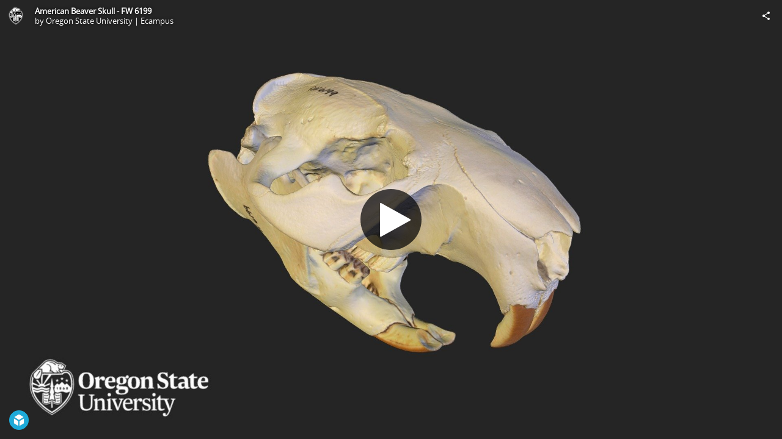

--- FILE ---
content_type: text/html; charset=utf-8
request_url: https://sketchfab.com/models/aaf689754ab345e89095434b1f1b1c14/embed
body_size: 21851
content:





<!DOCTYPE html>
<html lang="en">

    <head>
        <meta charset="utf-8">
        

        <title>American Beaver Skull - FW 6199 - Download Free 3D model by Oregon State University | Ecampus [aaf6897] - Sketchfab</title>

        

    
    
    

    <meta property="og:site_name" content="Sketchfab">
    
        <meta property="fb:app_id" content="1418631828415333">
    

    <meta property="twitter:site" content="@sketchfab">
    <meta property="twitter:domain" content="https://sketchfab.com/">


    <meta name="p:domain_verify" content="af528e3df5f766ca012f5e065c7cb812">

    
        <meta property="twitter:card" content="player">
    

    
        
    

    
        <meta property="twitter:title" content="American Beaver Skull - FW 6199 - Download Free 3D model by Oregon State University | Ecampus - Sketchfab">
        <meta property="og:title" content="American Beaver Skull - FW 6199 - Download Free 3D model by Oregon State University | Ecampus - Sketchfab">
    

    
        <meta property="og:type" content="video.other">
    

    
        <meta property="twitter:description" content="Order: Rodentia
Family: Castoridae
Genus: Castor
Species: Castor canadensis">
        <meta property="og:description" content="Order: Rodentia
Family: Castoridae
Genus: Castor
Species: Castor canadensis">
    

    
        <meta property="twitter:image" content="https://media.sketchfab.com/models/aaf689754ab345e89095434b1f1b1c14/thumbnails/fa8f35a0954349f1901a160b780bfe2b/5da34a255fa44b6ab2d67e76d7f736ac.jpeg">
        <meta property="og:image" content="https://media.sketchfab.com/models/aaf689754ab345e89095434b1f1b1c14/thumbnails/fa8f35a0954349f1901a160b780bfe2b/5da34a255fa44b6ab2d67e76d7f736ac.jpeg">
        <meta property="og:image:width" content="1024">
        <meta property="og:image:height" content="768">
    

    
        <link rel="alternate" type="application/json+oembed" href="https://sketchfab.com/oembed?url=https%3A%2F%2Fsketchfab.com%2F3d-models%2Famerican-beaver-skull-fw-6199-aaf689754ab345e89095434b1f1b1c14" title="American Beaver Skull - FW 6199 - Download Free 3D model by Oregon State University | Ecampus - Sketchfab">
    

    
        <meta property="og:url" content="https://sketchfab.com/models/aaf689754ab345e89095434b1f1b1c14/embed?autostart=1">
        <meta property="og:video:type" content="text/html">
        <meta property="og:video:url" content="https://sketchfab.com/models/aaf689754ab345e89095434b1f1b1c14/embed?autostart=1">
        <meta property="og:video:secure_url" content="https://sketchfab.com/models/aaf689754ab345e89095434b1f1b1c14/embed?autostart=1">
        <meta property="og:video:width" content="800">
        <meta property="og:video:height" content="600">

        <meta name="twitter:player" content="https://sketchfab.com/models/aaf689754ab345e89095434b1f1b1c14/embed?autostart=1">
        <meta name="twitter:player:stream:content_type" content="text/html">
        <meta name="twitter:player:width" content="800">
        <meta name="twitter:player:height" content="600">

    


        

    

    
        <meta name="viewport" content="width=device-width, initial-scale=1.0">
    

    
         <meta name="theme-color" content="#1CAAD9">
    


        

    <meta name="description" content="Order: Rodentia
Family: Castoridae
Genus: Castor
Species: Castor canadensis">

    
        
            
            
            
            
            
            <link rel="canonical" href="https://sketchfab.com/3d-models/american-beaver-skull-fw-6199-aaf689754ab345e89095434b1f1b1c14">
        
    
        
    
        
    

    


        

    <meta http-equiv="x-dns-prefetch-control" content="on">

    
        
            <link rel="dns-prefetch" href="https://static.sketchfab.com">
        
            <link rel="dns-prefetch" href="https://media.sketchfab.com">
        
    



        
        
    
        <link rel="preload" crossorigin="anonymous"  href="https://static.sketchfab.com/static/builds/web/dist/c17346d4a0156aa5b6e85910aef36f8a-v2.css" as="style">
        <link rel="stylesheet" crossorigin="anonymous"  href="https://static.sketchfab.com/static/builds/web/dist/c17346d4a0156aa5b6e85910aef36f8a-v2.css" />
    
    
    <script>/**/</script>

        
    <link rel="apple-touch-icon" sizes="180x180" href="https://static.sketchfab.com/static/builds/web/dist/static/assets/images/favicon/e59d7f2ff579bbf9d20771b3d4d8c6a7-v2.png">
    <link rel="icon" type="image/png" sizes="32x32" href="https://static.sketchfab.com/static/builds/web/dist/static/assets/images/favicon/2f53b6d625305dad5f61e53c5b3d8125-v2.png">
    <link rel="icon" type="image/png" sizes="16x16" href="https://static.sketchfab.com/static/builds/web/dist/static/assets/images/favicon/78e139226ad8cbdeabd312db4c051db9-v2.png">
    <link rel="shortcut icon" type="image/png" sizes="192x192" href="https://static.sketchfab.com/static/builds/web/dist/static/assets/images/favicon/23f3318c19afda98ef952231b4b450c7-v2.png">
    <link rel="mask-icon" href="https://static.sketchfab.com/static/builds/web/dist/static/assets/images/favicon/c0cf7f7fd54262d82d0319488e936800-v2.svg" color="#5bbad5">
    <meta name="msapplication-TileColor" content="#2b5797">
    <meta name="theme-color" content="#ffffff">


    </head>

    <body class="page-embed">
        
        
    
    
    <div class="dom-data-container" style="display:none;" id="js-dom-data-webpack-public-path"><!--https://static.sketchfab.com/static/builds/web/dist/--></div>

    
    
    <div class="dom-data-container" style="display:none;" id="js-dom-data-sketchfab-runtime"><!--{"version": "16.99.0", "buildMode": "dist", "staticHost": "https://static.sketchfab.com", "env": "prod", "readOnlyMode": false, "facebookAppId": "1418631828415333", "useSentry": true, "publicPath": "https://static.sketchfab.com/static/builds/web/dist/", "singleDomainPublicPath": "https://sketchfab.com/static/builds/web/dist/", "apple": {"clientId": "com.sketchfab.sketchfab-login", "scopes": ["email", "name"], "callback": "https://sketchfab.com/social/complete/apple-id/"}, "getstream": {"apiKey": "q7jc6dskhpfg", "appId": "24012", "location:": "dublin"}, "paypal": {"clientId": "AftiRr46AHDq3zcm1Sp8t9ZXbIOXrsq_9Z1ueU_18QAWn9PUrUQ2O-MkYl0RviauC5cVoNTGPfqq5vQ9", "environment": "production", "subscrUrl": "https://www.paypal.com/cgi-bin/webscr"}, "routes": {}, "userPasswordMinLength": 10, "hosts": {"discord": "https://discord.gg/VzNxX6D", "communityBlog": "https://sketchfab.com/blogs/community", "enterpriseBlog": "https://sketchfab.com/blogs/enterprise", "fab": "https://www.fab.com"}, "reportContentUrl": "https://safety.epicgames.com/policies/reporting-misconduct/submit-report", "sentryDSN": "https://ba5fe81e595a4e73a5e37be93623537d@sentry.io/132069"}--></div>



        
        

    
    
        
        
        
            
        
    
        
        
        
            
        
    
        
        
        
            
        
    
        
        
        
            
        
    
        
        
        
            
        
    
        
        
        
            
        
    
        
        
        
            
        
    
        
        
        
            
        
    
        
        
        
            
        
    
        
        
        
            
        
    
        
        
        
            
        
    
        
        
        
    
    

    
    <div class="dom-data-container" style="display:none;" id="js-dom-data-prefetched-data"><!--{&#34;/i/users/me&#34;:{&#34;isAnonymous&#34;: true, &#34;features&#34;: [&#34;ff_analytics_package&#34;, &#34;ff_validate_forbidden_words&#34;, &#34;ff_epic_age_gating&#34;, &#34;ff_run_log_parsing_moulinette&#34;, &#34;ff_process_texture_with_protection&#34;, &#34;ff_editor_console&#34;, &#34;ff_elasticsearch_browse&#34;, &#34;ff_display_inspector_watermarking&#34;, &#34;ff_new_downloads_list&#34;, &#34;ff_useonevieweratatime&#34;, &#34;ff_collection_thumbnails&#34;, &#34;ff_ue_plugin&#34;, &#34;ff_sib_templates&#34;, &#34;ff_process_model_with_protection&#34;, &#34;ff_glb_archive&#34;, &#34;ff_backfill_from_replica&#34;, &#34;ff_debug_deleted_modelversion&#34;, &#34;ff_onetrust&#34;, &#34;ff_elasticsearch_other&#34;, &#34;ff_disable_comments&#34;, &#34;ff_react_model_page_popup&#34;, &#34;ff_paypal_shipping_address&#34;, &#34;ff_noai&#34;, &#34;ff_eg_analytics&#34;, &#34;ff_fab_public_release&#34;, &#34;ff_display_texture_with_protection&#34;, &#34;ff_newsfeed_v2&#34;, &#34;ff_emporium_sns&#34;, &#34;ff_eg_log_events&#34;, &#34;ff_data_handling&#34;, &#34;ff_org_project_lead&#34;, &#34;ff_free_license&#34;, &#34;ff_cache_population_sync&#34;, &#34;ff_artstation_pro_offer&#34;, &#34;ff_plan_renewal_email_monthly&#34;, &#34;ff_epic_only_auth_new_users&#34;, &#34;ff_generation_step_provider_optional&#34;, &#34;ff_report_flow&#34;, &#34;ff_epic_auth_lockdown&#34;, &#34;ff_pre_fab_ai_release&#34;, &#34;ff_settings_notifications&#34;, &#34;ff_promotional_content&#34;, &#34;ff_fab_migration_view&#34;, &#34;ff_dsa_sanction_email&#34;, &#34;ff_diplay_model_with_protection&#34;, &#34;ff_protection_use_derived_bytecode&#34;], &#34;allowsRestricted&#34;: false},&#34;/i/categories&#34;:{&#34;results&#34;: [{&#34;uid&#34;: &#34;ed9e048550b2478eb1ab2faaba192832&#34;, &#34;name&#34;: &#34;Animals &amp; Pets&#34;, &#34;slug&#34;: &#34;animals-pets&#34;}, {&#34;uid&#34;: &#34;f825c721edb541dbbc8cd210123616c7&#34;, &#34;name&#34;: &#34;Architecture&#34;, &#34;slug&#34;: &#34;architecture&#34;}, {&#34;uid&#34;: &#34;e56c5de1e9344241909de76c5886f551&#34;, &#34;name&#34;: &#34;Art &amp; Abstract&#34;, &#34;slug&#34;: &#34;art-abstract&#34;}, {&#34;uid&#34;: &#34;22a2f677efad4d7bbca5ad45f9b5868e&#34;, &#34;name&#34;: &#34;Cars &amp; Vehicles&#34;, &#34;slug&#34;: &#34;cars-vehicles&#34;}, {&#34;uid&#34;: &#34;2d643ff5ed03405b9c34ecdffff9d8d8&#34;, &#34;name&#34;: &#34;Characters &amp; Creatures&#34;, &#34;slug&#34;: &#34;characters-creatures&#34;}, {&#34;uid&#34;: &#34;86f23935367b4a1f9647c8a20e03d716&#34;, &#34;name&#34;: &#34;Cultural Heritage &amp; History&#34;, &#34;slug&#34;: &#34;cultural-heritage-history&#34;}, {&#34;uid&#34;: &#34;d7cebaeca8604ebab1480e413404b679&#34;, &#34;name&#34;: &#34;Electronics &amp; Gadgets&#34;, &#34;slug&#34;: &#34;electronics-gadgets&#34;}, {&#34;uid&#34;: &#34;81bfbbfa2c9b4f218eed8609e3cf7aa6&#34;, &#34;name&#34;: &#34;Fashion &amp; Style&#34;, &#34;slug&#34;: &#34;fashion-style&#34;}, {&#34;uid&#34;: &#34;b3631aefd82b4eeba37aa5fc0b73b05a&#34;, &#34;name&#34;: &#34;Food &amp; Drink&#34;, &#34;slug&#34;: &#34;food-drink&#34;}, {&#34;uid&#34;: &#34;606f202e5a3c4e62bf9aab1cd9f63e1b&#34;, &#34;name&#34;: &#34;Furniture &amp; Home&#34;, &#34;slug&#34;: &#34;furniture-home&#34;}, {&#34;uid&#34;: &#34;357487fbb30a44ee8a0adf9b24829919&#34;, &#34;name&#34;: &#34;Music&#34;, &#34;slug&#34;: &#34;music&#34;}, {&#34;uid&#34;: &#34;1a99e2b67fc84de0b3ea0d3925208a04&#34;, &#34;name&#34;: &#34;Nature &amp; Plants&#34;, &#34;slug&#34;: &#34;nature-plants&#34;}, {&#34;uid&#34;: &#34;34edc263260f43e693ed527495b6d9a4&#34;, &#34;name&#34;: &#34;News &amp; Politics&#34;, &#34;slug&#34;: &#34;news-politics&#34;}, {&#34;uid&#34;: &#34;93e6d27da62149c6b963039835f45997&#34;, &#34;name&#34;: &#34;People&#34;, &#34;slug&#34;: &#34;people&#34;}, {&#34;uid&#34;: &#34;c51b29706d4e4e93a82e5eea7cbe6f91&#34;, &#34;name&#34;: &#34;Places &amp; Travel&#34;, &#34;slug&#34;: &#34;places-travel&#34;}, {&#34;uid&#34;: &#34;17d20ca7b35243d4a45171838b50704c&#34;, &#34;name&#34;: &#34;Science &amp; Technology&#34;, &#34;slug&#34;: &#34;science-technology&#34;}, {&#34;uid&#34;: &#34;ac8a0065d9e34fca8a3ffa9c6db39bff&#34;, &#34;name&#34;: &#34;Sports &amp; Fitness&#34;, &#34;slug&#34;: &#34;sports-fitness&#34;}, {&#34;uid&#34;: &#34;3badf36bd9f549bdba295334d75e04d3&#34;, &#34;name&#34;: &#34;Weapons &amp; Military&#34;, &#34;slug&#34;: &#34;weapons-military&#34;}], &#34;count&#34;: 18},&#34;displayStatus&#34;:&#34;ok&#34;,&#34;/i/models/aaf689754ab345e89095434b1f1b1c14&#34;:{&#34;uid&#34;: &#34;aaf689754ab345e89095434b1f1b1c14&#34;, &#34;user&#34;: {&#34;account&#34;: &#34;ent&#34;, &#34;avatars&#34;: {&#34;uid&#34;: &#34;3616003833fb4b219c3bdae29d0945ed&#34;, &#34;images&#34;: [{&#34;width&#34;: 32, &#34;height&#34;: 32, &#34;size&#34;: 881, &#34;url&#34;: &#34;https://media.sketchfab.com/avatars/3616003833fb4b219c3bdae29d0945ed/87ccf84215d3491aa801da87b5261216.jpeg&#34;}, {&#34;width&#34;: 48, &#34;height&#34;: 48, &#34;size&#34;: 1445, &#34;url&#34;: &#34;https://media.sketchfab.com/avatars/3616003833fb4b219c3bdae29d0945ed/4a8d83945c014ada86e359ccfd6a7077.jpeg&#34;}, {&#34;width&#34;: 90, &#34;height&#34;: 90, &#34;size&#34;: 3732, &#34;url&#34;: &#34;https://media.sketchfab.com/avatars/3616003833fb4b219c3bdae29d0945ed/370b3ba5dd594c95ac2bdf8490b65276.jpeg&#34;}, {&#34;width&#34;: 100, &#34;height&#34;: 100, &#34;size&#34;: 4463, &#34;url&#34;: &#34;https://media.sketchfab.com/avatars/3616003833fb4b219c3bdae29d0945ed/6419ac87e3a143d8af59357212dd2534.jpeg&#34;}]}, &#34;displayName&#34;: &#34;osuecampus&#34;, &#34;isAiRestricted&#34;: false, &#34;traderSettings&#34;: {&#34;isTrader&#34;: null, &#34;isVerifiedTrader&#34;: false}, &#34;planDetail&#34;: {&#34;badge&#34;: &#34;ent&#34;, &#34;title&#34;: &#34;enterprise&#34;}, &#34;profileUrl&#34;: &#34;https://sketchfab.com/OSU.Multimedia&#34;, &#34;uid&#34;: &#34;9619b91dbbfa4dce8e28256296524d62&#34;, &#34;username&#34;: &#34;OSU.Multimedia&#34;}, &#34;name&#34;: &#34;American Beaver Skull - FW 6199&#34;, &#34;description&#34;: &#34;Order: Rodentia\nFamily: Castoridae\nGenus: *Castor*\nSpecies: *Castor canadensis*&#34;, &#34;thumbnails&#34;: {&#34;uid&#34;: &#34;fa8f35a0954349f1901a160b780bfe2b&#34;, &#34;images&#34;: [{&#34;uid&#34;: &#34;00e4f4ed6bee49809654e05b7f2e73be&#34;, &#34;width&#34;: 1920, &#34;height&#34;: 1080, &#34;size&#34;: 117049, &#34;url&#34;: &#34;https://media.sketchfab.com/models/aaf689754ab345e89095434b1f1b1c14/thumbnails/fa8f35a0954349f1901a160b780bfe2b/62a7b98ae073453ab865366799a1ebc4.jpeg&#34;}, {&#34;uid&#34;: &#34;63786e9f0e6b4ebea0fd17d34529a431&#34;, &#34;width&#34;: 1024, &#34;height&#34;: 576, &#34;size&#34;: 37961, &#34;url&#34;: &#34;https://media.sketchfab.com/models/aaf689754ab345e89095434b1f1b1c14/thumbnails/fa8f35a0954349f1901a160b780bfe2b/747bd5277d884ecf8bc54a59b9f44887.jpeg&#34;}, {&#34;uid&#34;: &#34;f1659da4150b45db82f071b9314ec31e&#34;, &#34;width&#34;: 720, &#34;height&#34;: 405, &#34;size&#34;: 21948, &#34;url&#34;: &#34;https://media.sketchfab.com/models/aaf689754ab345e89095434b1f1b1c14/thumbnails/fa8f35a0954349f1901a160b780bfe2b/5da34a255fa44b6ab2d67e76d7f736ac.jpeg&#34;}, {&#34;uid&#34;: &#34;ab8cf1e1617145d082fa4010fc12a521&#34;, &#34;width&#34;: 256, &#34;height&#34;: 144, &#34;size&#34;: 4474, &#34;url&#34;: &#34;https://media.sketchfab.com/models/aaf689754ab345e89095434b1f1b1c14/thumbnails/fa8f35a0954349f1901a160b780bfe2b/88f82e72c0684ae78a38754a78d3c521.jpeg&#34;}, {&#34;uid&#34;: &#34;86a10215872f412cbb71f6b11f29382b&#34;, &#34;width&#34;: 64, &#34;height&#34;: 36, &#34;size&#34;: 894, &#34;url&#34;: &#34;https://media.sketchfab.com/models/aaf689754ab345e89095434b1f1b1c14/thumbnails/fa8f35a0954349f1901a160b780bfe2b/04e0226a17e142338d3838cbe14e21c5.jpeg&#34;}]}, &#34;viewCount&#34;: 8344, &#34;likeCount&#34;: 24, &#34;animationCount&#34;: 1, &#34;vertexCount&#34;: 727680, &#34;faceCount&#34;: 1455368, &#34;staffpickedAt&#34;: null, &#34;publishedAt&#34;: &#34;2016-07-19T16:06:12.774580&#34;, &#34;viewerUrl&#34;: &#34;https://sketchfab.com/3d-models/american-beaver-skull-fw-6199-aaf689754ab345e89095434b1f1b1c14&#34;, &#34;embedUrl&#34;: &#34;https://sketchfab.com/models/aaf689754ab345e89095434b1f1b1c14/embed&#34;, &#34;editorUrl&#34;: &#34;https://sketchfab.com/orgs/osuecampus/models/aaf689754ab345e89095434b1f1b1c14/edit&#34;, &#34;license&#34;: {&#34;uid&#34;: &#34;322a749bcfa841b29dff1e8a1bb74b0b&#34;, &#34;label&#34;: &#34;CC Attribution&#34;, &#34;fullname&#34;: &#34;Creative Commons Attribution&#34;, &#34;slug&#34;: &#34;by&#34;, &#34;summary&#34;: &#34;Share &amp; adapt with credit&#34;, &#34;requirements&#34;: &#34;Author must be credited. Commercial use is allowed.&#34;, &#34;url&#34;: &#34;http://creativecommons.org/licenses/by/4.0/&#34;, &#34;free&#34;: true, &#34;isCc&#34;: true, &#34;needsAttribution&#34;: true, &#34;ccClauses&#34;: [&#34;Attribution&#34;]}, &#34;isPublished&#34;: true, &#34;downloadType&#34;: &#34;free&#34;, &#34;isInspectable&#34;: true, &#34;isDeleted&#34;: false, &#34;processingStatus&#34;: 2, &#34;processedAt&#34;: &#34;2016-07-19T16:03:38.363482&#34;, &#34;status&#34;: {&#34;processing&#34;: &#34;SUCCEEDED&#34;}, &#34;isRestricted&#34;: false, &#34;files&#34;: [{&#34;uid&#34;: &#34;67639cf32eb94ff48495ba4222fb28fc&#34;, &#34;flag&#34;: 0, &#34;osgjsUrl&#34;: &#34;https://media.sketchfab.com/models/aaf689754ab345e89095434b1f1b1c14/3b34a98b8fcf4ee5af5f2da82f3a30bf/files/67639cf32eb94ff48495ba4222fb28fc/file.binz&#34;, &#34;modelSize&#34;: 12336382, &#34;osgjsSize&#34;: 11346, &#34;wireframeSize&#34;: 7055272, &#34;p&#34;: [{&#34;v&#34;: 1, &#34;b&#34;: &#34;ImV0quURmSjDQyWp9rKZjL7mnZ40bYrt1mhNAsYgSmkR18VnEYuJzgo1ZLpF24/QcICJmoYlUFIQ\nCPqEkAxqpyzja5lkSikFNQA0ADkA/XWp2XnK9nodzq47H2T32RLBdHxLVMC9hKp+8ijIHjD19yWy\nEghofkTA5f8pqfH4FQTaxQfvIt0O3kWyeD0Kqur+cizFMuxGZXSmHyiPPsSFeZyqJLdcUlObupaQ\nfWfXsj8Ifda2UmMEkaadAdGwEuGia8A+n7cYiORvMRAKVPnanIn42gRJgapw4T+HV91YtWqH/Adg\ngDUV5egz8frRR+IVqwE2Ji5vjKMjjq4acE5Q3WRj6zAvS9xdXhePW4fTa3aWx9b1qTvMmoqqVQjJ\nWio+JAshKOAomLFucMg5muYSPuwHXAgaGG5ACwikIZ1P2VvT8NeIuFsWX6/tFmxZejnnEi4XAkwm\nzWPR8VEi3CNdRaMmvOIcDw==&#34;, &#34;d&#34;: true}]}], &#34;options&#34;: {&#34;scene&#34;: {&#34;fov&#34;: 45, &#34;postProcess&#34;: {&#34;dof&#34;: {&#34;enable&#34;: false, &#34;blurFar&#34;: 0.5, &#34;blurNear&#34;: 0.5, &#34;focusPoint&#34;: [0, 0, 0]}, &#34;taa&#34;: {&#34;enable&#34;: true, &#34;transparent&#34;: true}, &#34;ssao&#34;: {&#34;bias&#34;: 0.6325242756, &#34;enable&#34;: false, &#34;radius&#34;: 3.162621378, &#34;intensity&#34;: 0.5}, &#34;bloom&#34;: {&#34;enable&#34;: false, &#34;factor&#34;: 0.5, &#34;radius&#34;: 0.7, &#34;threshold&#34;: 0}, &#34;grain&#34;: {&#34;enable&#34;: false, &#34;factor&#34;: 0.15, &#34;animated&#34;: false}, &#34;enable&#34;: true, &#34;sharpen&#34;: {&#34;enable&#34;: true, &#34;factor&#34;: 0.2}, &#34;vignette&#34;: {&#34;lens&#34;: [0.8, 0.25], &#34;enable&#34;: false}, &#34;toneMapping&#34;: {&#34;enable&#34;: false, &#34;method&#34;: &#34;default&#34;, &#34;contrast&#34;: 0, &#34;exposure&#34;: 1, &#34;brightness&#34;: 0, &#34;saturation&#34;: 1}, &#34;colorBalance&#34;: {&#34;low&#34;: [0, 0, 0], &#34;mid&#34;: [0, 0, 0], &#34;high&#34;: [0, 0, 0], &#34;enable&#34;: false}, &#34;chromaticAberration&#34;: {&#34;enable&#34;: false, &#34;factor&#34;: 0.05}}, &#34;sssProfiles&#34;: [{&#34;falloff&#34;: [1, 0.37, 0.3], &#34;strength&#34;: [0.48, 0.41, 0.28]}, {&#34;falloff&#34;: [0.5, 0.67, 0.6], &#34;strength&#34;: [0.38, 0.61, 0.68]}, {&#34;falloff&#34;: [0.7, 0.77, 0.3], &#34;strength&#34;: [0.88, 0.61, 0.28]}], &#34;nearFarRatio&#34;: 0.005}, &#34;lighting&#34;: {&#34;enable&#34;: true, &#34;lights&#34;: [{&#34;type&#34;: &#34;DIRECTION&#34;, &#34;angle&#34;: 45, &#34;color&#34;: [0.6, 0.48, 0.3], &#34;enable&#34;: true, &#34;ground&#34;: [0.3, 0.2, 0.2], &#34;matrix&#34;: [0.7071067812, 0, 0.7071067812, 0, 0, 1, 0, 0, -0.7071067812, 0, 0.7071067812, 0, -65.2301732472, -9.5807676422, 60.1536878392, 1], &#34;falloff&#34;: 0.0004655761, &#34;hardness&#34;: 0.5, &#34;intensity&#34;: 1, &#34;shadowBias&#34;: 0.005, &#34;castShadows&#34;: false, &#34;intensityGround&#34;: 1, &#34;attachedToCamera&#34;: true}, {&#34;type&#34;: &#34;DIRECTION&#34;, &#34;angle&#34;: 45, &#34;color&#34;: [0.42, 0.42, 0.6], &#34;enable&#34;: true, &#34;ground&#34;: [0.3, 0.2, 0.2], &#34;matrix&#34;: [0.7071067812, 0, -0.7071067812, 0, 0, 1, 0, 0, 0.7071067812, 0, 0.7071067812, 0, 77.8937322071, -9.5807676422, 60.1536878392, 1], &#34;falloff&#34;: 0.0004655761, &#34;hardness&#34;: 0.5, &#34;intensity&#34;: 1, &#34;shadowBias&#34;: 0.005, &#34;castShadows&#34;: false, &#34;intensityGround&#34;: 1, &#34;attachedToCamera&#34;: true}, {&#34;type&#34;: &#34;NONE&#34;, &#34;angle&#34;: 45, &#34;color&#34;: [0.4234693878, 0.7352665556, 1], &#34;enable&#34;: true, &#34;ground&#34;: [0.9642857143, 0.6484128637, 0.2607507289], &#34;matrix&#34;: [0.6903299131, -0.7076363669, -0.1506498699, 0, -0.0110896982, 0.197851373, -0.980169298, 0, 0.7234097246, 0.6783108479, 0.1287352474, 0, 79.5436534028, 59.0669247902, 1.620242169, 1], &#34;falloff&#34;: 0.0004655761, &#34;hardness&#34;: 0.5, &#34;intensity&#34;: 0.12, &#34;shadowBias&#34;: 0.005, &#34;castShadows&#34;: true, &#34;intensityGround&#34;: 0.06, &#34;attachedToCamera&#34;: false}]}, &#34;shading&#34;: {&#34;type&#34;: &#34;lit&#34;, &#34;renderer&#34;: &#34;pbr&#34;, &#34;pointSize&#34;: 0, &#34;vertexColor&#34;: {&#34;enable&#34;: false, &#34;useAlpha&#34;: false, &#34;colorSpace&#34;: &#34;srgb&#34;}}, &#34;orientation&#34;: {&#34;matrix&#34;: [1, 0, 0, 0, 0, 1, 0, 0, 0, 0, 1, 0, 0, 0, 0, 1]}, &#34;camera&#34;: {&#34;up&#34;: 1.5550883635, &#34;down&#34;: -1.5550883635, &#34;left&#34;: -3.1415926536, &#34;right&#34;: 3.1415926536, &#34;target&#34;: [8.4843839439, -5.982205579, -11.2298536523], &#34;zoomIn&#34;: 0, &#34;zoomOut&#34;: 2530, &#34;position&#34;: [127.14045251469999, -112.1699324831, 59.98689123559998], &#34;useYawConstraints&#34;: false, &#34;useZoomConstraints&#34;: false, &#34;usePitchConstraints&#34;: false, &#34;useCameraConstraints&#34;: false}, &#34;wireframe&#34;: {&#34;color&#34;: &#34;000000FF&#34;, &#34;enable&#34;: false}, &#34;materials&#34;: {&#34;updatedAt&#34;: 15184546556, &#34;ae2450a0-12e9-4416-b874-d3b423262c3c&#34;: {&#34;id&#34;: &#34;ae2450a0-12e9-4416-b874-d3b423262c3c&#34;, &#34;name&#34;: &#34;BeaverSkullandMandible:lambert4SG1&#34;, &#34;version&#34;: 3, &#34;channels&#34;: {&#34;AOPBR&#34;: {&#34;color&#34;: [1, 1, 1], &#34;enable&#34;: false, &#34;factor&#34;: 1, &#34;occludeSpecular&#34;: false}, &#34;Matcap&#34;: {&#34;color&#34;: [1, 1, 1], &#34;enable&#34;: true, &#34;factor&#34;: 1, &#34;texture&#34;: {&#34;uid&#34;: &#34;35c4d334eded44d8a657f390954a32dd&#34;, &#34;wrapS&#34;: &#34;REPEAT&#34;, &#34;wrapT&#34;: &#34;REPEAT&#34;, &#34;magFilter&#34;: &#34;LINEAR&#34;, &#34;minFilter&#34;: &#34;LINEAR_MIPMAP_LINEAR&#34;, &#34;texCoordUnit&#34;: 0, &#34;textureTarget&#34;: &#34;TEXTURE_2D&#34;, &#34;internalFormat&#34;: &#34;RGB&#34;}, &#34;curvature&#34;: 0}, &#34;BumpMap&#34;: {&#34;color&#34;: [1, 1, 1], &#34;enable&#34;: false, &#34;factor&#34;: 1}, &#34;Opacity&#34;: {&#34;type&#34;: &#34;alphaBlend&#34;, &#34;color&#34;: [1, 1, 1], &#34;enable&#34;: false, &#34;factor&#34;: 1, &#34;invert&#34;: false}, &#34;AlbedoPBR&#34;: {&#34;enable&#34;: true, &#34;factor&#34;: 1, &#34;texture&#34;: {&#34;uid&#34;: &#34;c55a9e35b07a42df91598ffd3fe5c6cb&#34;, &#34;wrapS&#34;: &#34;REPEAT&#34;, &#34;wrapT&#34;: &#34;REPEAT&#34;, &#34;magFilter&#34;: &#34;LINEAR&#34;, &#34;minFilter&#34;: &#34;LINEAR_MIPMAP_LINEAR&#34;, &#34;texCoordUnit&#34;: 0, &#34;textureTarget&#34;: &#34;TEXTURE_2D&#34;, &#34;internalFormat&#34;: &#34;RGB&#34;}}, &#34;CavityPBR&#34;: {&#34;color&#34;: [1, 1, 1], &#34;enable&#34;: false, &#34;factor&#34;: 1}, &#34;EmitColor&#34;: {&#34;type&#34;: &#34;additive&#34;, &#34;color&#34;: [0, 0, 0], &#34;enable&#34;: false, &#34;factor&#34;: 1}, &#34;NormalMap&#34;: {&#34;color&#34;: [1, 1, 1], &#34;flipY&#34;: false, &#34;enable&#34;: false, &#34;factor&#34;: 1}, &#34;DiffusePBR&#34;: {&#34;enable&#34;: false, &#34;factor&#34;: 1, &#34;texture&#34;: {&#34;uid&#34;: &#34;c55a9e35b07a42df91598ffd3fe5c6cb&#34;, &#34;wrapS&#34;: &#34;REPEAT&#34;, &#34;wrapT&#34;: &#34;REPEAT&#34;, &#34;magFilter&#34;: &#34;LINEAR&#34;, &#34;minFilter&#34;: &#34;LINEAR_MIPMAP_LINEAR&#34;, &#34;texCoordUnit&#34;: 0, &#34;textureTarget&#34;: &#34;TEXTURE_2D&#34;, &#34;internalFormat&#34;: &#34;RGB&#34;}}, &#34;SpecularF0&#34;: {&#34;color&#34;: [1, 1, 1], &#34;enable&#34;: true, &#34;factor&#34;: 0.5}, &#34;SpecularPBR&#34;: {&#34;color&#34;: [1, 1, 1], &#34;enable&#34;: false, &#34;factor&#34;: 0.05}, &#34;DiffuseColor&#34;: {&#34;enable&#34;: true, &#34;factor&#34;: 1, &#34;texture&#34;: {&#34;uid&#34;: &#34;c55a9e35b07a42df91598ffd3fe5c6cb&#34;, &#34;wrapS&#34;: &#34;REPEAT&#34;, &#34;wrapT&#34;: &#34;REPEAT&#34;, &#34;magFilter&#34;: &#34;LINEAR&#34;, &#34;minFilter&#34;: &#34;LINEAR_MIPMAP_LINEAR&#34;, &#34;texCoordUnit&#34;: 0, &#34;textureTarget&#34;: &#34;TEXTURE_2D&#34;, &#34;internalFormat&#34;: &#34;RGB&#34;}}, &#34;Displacement&#34;: {&#34;color&#34;: [1, 1, 1], &#34;enable&#34;: false, &#34;factor&#34;: 0}, &#34;MetalnessPBR&#34;: {&#34;color&#34;: [1, 1, 1], &#34;enable&#34;: true, &#34;factor&#34;: 0}, &#34;RoughnessPBR&#34;: {&#34;color&#34;: [1, 1, 1], &#34;enable&#34;: true, &#34;factor&#34;: 0.5}, &#34;GlossinessPBR&#34;: {&#34;color&#34;: [1, 1, 1], &#34;enable&#34;: false, &#34;factor&#34;: 0.4}, &#34;SpecularColor&#34;: {&#34;color&#34;: [0.5, 0.5, 0.5], &#34;enable&#34;: true, &#34;factor&#34;: 0}, &#34;DiffuseIntensity&#34;: {&#34;color&#34;: [1, 1, 1], &#34;enable&#34;: true, &#34;factor&#34;: 1}, &#34;SpecularHardness&#34;: {&#34;color&#34;: [1, 1, 1], &#34;enable&#34;: true, &#34;factor&#34;: 12.5}, &#34;SubsurfaceScattering&#34;: {&#34;color&#34;: [1, 1, 1], &#34;enable&#34;: false, &#34;factor&#34;: 6.325242756, &#34;profile&#34;: 1}, &#34;SubsurfaceTranslucency&#34;: {&#34;color&#34;: [0.98, 0.3, 0.2], &#34;enable&#34;: false, &#34;factor&#34;: 1, &#34;thicknessFactor&#34;: 6.325242756}}, &#34;cullFace&#34;: &#34;DISABLE&#34;, &#34;shadeless&#34;: false, &#34;reflection&#34;: 0.1, &#34;stateSetID&#34;: 3}, &#34;ecc1b72c-df63-44bc-9c00-ccbd9ddbc294&#34;: {&#34;id&#34;: &#34;ecc1b72c-df63-44bc-9c00-ccbd9ddbc294&#34;, &#34;name&#34;: &#34;BeaverSkullandMandible:lambert3SG1&#34;, &#34;version&#34;: 3, &#34;channels&#34;: {&#34;AOPBR&#34;: {&#34;color&#34;: [1, 1, 1], &#34;enable&#34;: false, &#34;factor&#34;: 1, &#34;occludeSpecular&#34;: false}, &#34;Matcap&#34;: {&#34;color&#34;: [1, 1, 1], &#34;enable&#34;: true, &#34;factor&#34;: 1, &#34;texture&#34;: {&#34;uid&#34;: &#34;35c4d334eded44d8a657f390954a32dd&#34;, &#34;wrapS&#34;: &#34;REPEAT&#34;, &#34;wrapT&#34;: &#34;REPEAT&#34;, &#34;magFilter&#34;: &#34;LINEAR&#34;, &#34;minFilter&#34;: &#34;LINEAR_MIPMAP_LINEAR&#34;, &#34;texCoordUnit&#34;: 0, &#34;textureTarget&#34;: &#34;TEXTURE_2D&#34;, &#34;internalFormat&#34;: &#34;RGB&#34;}, &#34;curvature&#34;: 0}, &#34;BumpMap&#34;: {&#34;color&#34;: [1, 1, 1], &#34;enable&#34;: false, &#34;factor&#34;: 1}, &#34;Opacity&#34;: {&#34;type&#34;: &#34;alphaBlend&#34;, &#34;color&#34;: [1, 1, 1], &#34;enable&#34;: true, &#34;factor&#34;: 1, &#34;invert&#34;: false}, &#34;AlbedoPBR&#34;: {&#34;enable&#34;: true, &#34;factor&#34;: 1, &#34;texture&#34;: {&#34;uid&#34;: &#34;32545de47d5e41c09dbe62df0c76fb6c&#34;, &#34;wrapS&#34;: &#34;REPEAT&#34;, &#34;wrapT&#34;: &#34;REPEAT&#34;, &#34;magFilter&#34;: &#34;LINEAR&#34;, &#34;minFilter&#34;: &#34;LINEAR_MIPMAP_LINEAR&#34;, &#34;texCoordUnit&#34;: 0, &#34;textureTarget&#34;: &#34;TEXTURE_2D&#34;, &#34;internalFormat&#34;: &#34;RGB&#34;}}, &#34;CavityPBR&#34;: {&#34;color&#34;: [1, 1, 1], &#34;enable&#34;: false, &#34;factor&#34;: 1}, &#34;EmitColor&#34;: {&#34;type&#34;: &#34;additive&#34;, &#34;color&#34;: [0, 0, 0], &#34;enable&#34;: true, &#34;factor&#34;: 1}, &#34;NormalMap&#34;: {&#34;color&#34;: [1, 1, 1], &#34;flipY&#34;: false, &#34;enable&#34;: false, &#34;factor&#34;: 1}, &#34;DiffusePBR&#34;: {&#34;enable&#34;: false, &#34;factor&#34;: 1, &#34;texture&#34;: {&#34;uid&#34;: &#34;32545de47d5e41c09dbe62df0c76fb6c&#34;, &#34;wrapS&#34;: &#34;REPEAT&#34;, &#34;wrapT&#34;: &#34;REPEAT&#34;, &#34;magFilter&#34;: &#34;LINEAR&#34;, &#34;minFilter&#34;: &#34;LINEAR_MIPMAP_LINEAR&#34;, &#34;texCoordUnit&#34;: 0, &#34;textureTarget&#34;: &#34;TEXTURE_2D&#34;, &#34;internalFormat&#34;: &#34;RGB&#34;}}, &#34;SpecularF0&#34;: {&#34;color&#34;: [1, 1, 1], &#34;enable&#34;: true, &#34;factor&#34;: 0.5}, &#34;SpecularPBR&#34;: {&#34;color&#34;: [1, 1, 1], &#34;enable&#34;: false, &#34;factor&#34;: 0.05}, &#34;DiffuseColor&#34;: {&#34;enable&#34;: true, &#34;factor&#34;: 1, &#34;texture&#34;: {&#34;uid&#34;: &#34;32545de47d5e41c09dbe62df0c76fb6c&#34;, &#34;wrapS&#34;: &#34;REPEAT&#34;, &#34;wrapT&#34;: &#34;REPEAT&#34;, &#34;magFilter&#34;: &#34;LINEAR&#34;, &#34;minFilter&#34;: &#34;LINEAR_MIPMAP_LINEAR&#34;, &#34;texCoordUnit&#34;: 0, &#34;textureTarget&#34;: &#34;TEXTURE_2D&#34;, &#34;internalFormat&#34;: &#34;RGB&#34;}}, &#34;Displacement&#34;: {&#34;color&#34;: [1, 1, 1], &#34;enable&#34;: true, &#34;factor&#34;: 0}, &#34;MetalnessPBR&#34;: {&#34;color&#34;: [1, 1, 1], &#34;enable&#34;: true, &#34;factor&#34;: 0}, &#34;RoughnessPBR&#34;: {&#34;color&#34;: [1, 1, 1], &#34;enable&#34;: true, &#34;factor&#34;: 0.5}, &#34;GlossinessPBR&#34;: {&#34;color&#34;: [1, 1, 1], &#34;enable&#34;: false, &#34;factor&#34;: 0.4}, &#34;SpecularColor&#34;: {&#34;color&#34;: [0.5, 0.5, 0.5], &#34;enable&#34;: true, &#34;factor&#34;: 0}, &#34;DiffuseIntensity&#34;: {&#34;color&#34;: [1, 1, 1], &#34;enable&#34;: true, &#34;factor&#34;: 1}, &#34;SpecularHardness&#34;: {&#34;color&#34;: [1, 1, 1], &#34;enable&#34;: true, &#34;factor&#34;: 12.5}, &#34;SubsurfaceScattering&#34;: {&#34;color&#34;: [1, 1, 1], &#34;enable&#34;: false, &#34;factor&#34;: 6.325242756, &#34;profile&#34;: 1}, &#34;SubsurfaceTranslucency&#34;: {&#34;color&#34;: [0.98, 0.3, 0.2], &#34;enable&#34;: false, &#34;factor&#34;: 1, &#34;thicknessFactor&#34;: 6.325242756}}, &#34;cullFace&#34;: &#34;DISABLE&#34;, &#34;shadeless&#34;: false, &#34;reflection&#34;: 0.1, &#34;stateSetID&#34;: 2}}, &#34;environment&#34;: {&#34;uid&#34;: &#34;591b2c2db5744df1803a09d477f5a2c7&#34;, &#34;blur&#34;: 0.1, &#34;enable&#34;: false, &#34;exposure&#34;: 2.1385, &#34;rotation&#34;: 0, &#34;shadowBias&#34;: 0.005, &#34;shadowEnable&#34;: false, &#34;lightIntensity&#34;: 1, &#34;backgroundExposure&#34;: 1}, &#34;background&#34;: {&#34;uid&#34;: &#34;4c6d4b3ce7834e888a59acd640ae4a52&#34;, &#34;color&#34;: [0.1490196078, 0.1490196078, 0.1490196078], &#34;enable&#34;: &#34;fixed&#34;}, &#34;version&#34;: 6, &#34;animation&#34;: {&#34;order&#34;: [&#34;19f334ae2fa2493887529355b7facbb&#34;], &#34;speed&#34;: 1, &#34;autoplay&#34;: true, &#34;cycleMode&#34;: &#34;none&#34;}, &#34;hotspot&#34;: {&#34;visible&#34;: true, &#34;hotspots&#34;: [{&#34;uid&#34;: &#34;c40e7187f288423f90413b65e3313606&#34;, &#34;indices&#34;: [-1, -1, -1], &#34;geometryUid&#34;: 41, &#34;localPosition&#34;: [54.4133313723, -0.5751532942, 13.8454401998], &#34;barycentricWeights&#34;: [0, 0, 0]}, {&#34;uid&#34;: &#34;3cb77f06cab645dab666db2952e745ae&#34;, &#34;indices&#34;: [-1, -1, -1], &#34;geometryUid&#34;: 41, &#34;localPosition&#34;: [59.0173827788, 11.1589500251, 7.4729529059], &#34;barycentricWeights&#34;: [0, 0, 0]}, {&#34;uid&#34;: &#34;64272aa669f144a2b53eac09e532008c&#34;, &#34;indices&#34;: [-1, -1, -1], &#34;geometryUid&#34;: 71, &#34;localPosition&#34;: [-5.6613403506, 3.0819095033, 44.2512924058], &#34;barycentricWeights&#34;: [0, 0, 0]}, {&#34;uid&#34;: &#34;a366b609fadb483d808af0f1094a2bde&#34;, &#34;indices&#34;: [-1, -1, -1], &#34;geometryUid&#34;: 81, &#34;localPosition&#34;: [11.3135818363, 3.4116178733, 38.1385048871], &#34;barycentricWeights&#34;: [0, 0, 0]}, {&#34;uid&#34;: &#34;bdce79d90a8242549004ee05d259bbd2&#34;, &#34;indices&#34;: [-1, -1, -1], &#34;geometryUid&#34;: 91, &#34;localPosition&#34;: [-17.9717090976, 12.655114032, 26.7593813368], &#34;barycentricWeights&#34;: [0, 0, 0]}]}, &#34;vr&#34;: {&#34;scale&#34;: 196.9267237113, &#34;floorHeight&#34;: -63.0656013489, &#34;displayFloor&#34;: true, &#34;initialCamera&#34;: {&#34;position&#34;: [0, -91.5977240628, -63.0656013489], &#34;rotation&#34;: [0, 0, 0, 1]}}, &#34;sound&#34;: [], &#34;ground&#34;: {}, &#34;createdAt&#34;: &#34;2018-12-15T00:05:47.422863&#34;, &#34;updatedAt&#34;: &#34;2021-10-19T09:29:28.140955&#34;}, &#34;preferOriginalNormalMap&#34;: false, &#34;inStore&#34;: false, &#34;isDisabled&#34;: false, &#34;displayStatus&#34;: &#34;ok&#34;, &#34;visibility&#34;: &#34;public&#34;, &#34;org&#34;: {&#34;uid&#34;: &#34;5db4e67e404b4b95a12f6a4ff0fb5211&#34;, &#34;username&#34;: &#34;osuecampus&#34;, &#34;displayName&#34;: &#34;Oregon State University | Ecampus&#34;, &#34;avatars&#34;: {&#34;uid&#34;: &#34;56eccddd05bd404d87a14dd9c7761aad&#34;, &#34;images&#34;: [{&#34;width&#34;: 32, &#34;height&#34;: 32, &#34;size&#34;: 1203, &#34;url&#34;: &#34;https://media.sketchfab.com/avatars/56eccddd05bd404d87a14dd9c7761aad/2fce4bc80ba04919be035a9ede6ee745.png&#34;}, {&#34;width&#34;: 48, &#34;height&#34;: 48, &#34;size&#34;: 2078, &#34;url&#34;: &#34;https://media.sketchfab.com/avatars/56eccddd05bd404d87a14dd9c7761aad/19ec9f33c3e44dc190793948b7946a36.png&#34;}, {&#34;width&#34;: 90, &#34;height&#34;: 90, &#34;size&#34;: 4814, &#34;url&#34;: &#34;https://media.sketchfab.com/avatars/56eccddd05bd404d87a14dd9c7761aad/b7f60f8945d04f969cc1a07ec05a4aad.png&#34;}, {&#34;width&#34;: 100, &#34;height&#34;: 100, &#34;size&#34;: 5606, &#34;url&#34;: &#34;https://media.sketchfab.com/avatars/56eccddd05bd404d87a14dd9c7761aad/fa39c9eea7854b968906057a2e556a56.png&#34;}]}, &#34;samlIdpName&#34;: null}, &#34;isArEnabled&#34;: false, &#34;version&#34;: {&#34;uid&#34;: &#34;3b34a98b8fcf4ee5af5f2da82f3a30bf&#34;, &#34;status&#34;: {&#34;processing&#34;: &#34;SUCCEEDED&#34;}, &#34;isCurrentVersion&#34;: true, &#34;isCandidateVersion&#34;: false, &#34;createdAt&#34;: &#34;2018-12-15T00:05:47.422863&#34;, &#34;processedAt&#34;: null, &#34;reason&#34;: &#34;operation&#34;}, &#34;soundCount&#34;: 0, &#34;useNewViewer&#34;: false, &#34;viewerType&#34;: &#34;legacy&#34;, &#34;hasDoptions&#34;: false},&#34;/i/models/aaf689754ab345e89095434b1f1b1c14/textures?optimized=1&#34;:{&#34;results&#34;: [{&#34;uid&#34;: &#34;32545de47d5e41c09dbe62df0c76fb6c&#34;, &#34;name&#34;: &#34;beaverSkull_0.jpg&#34;, &#34;images&#34;: [{&#34;uid&#34;: &#34;9532e0329e0c4c5b9b08475719b97062&#34;, &#34;size&#34;: 4113, &#34;width&#34;: 64, &#34;height&#34;: 64, &#34;url&#34;: &#34;https://media.sketchfab.com/models/aaf689754ab345e89095434b1f1b1c14/3b34a98b8fcf4ee5af5f2da82f3a30bf/textures/32545de47d5e41c09dbe62df0c76fb6c/9532e0329e0c4c5b9b08475719b97062.jpeg&#34;, &#34;options&#34;: {&#34;format&#34;: &#34;RGB&#34;, &#34;quality&#34;: 95}, &#34;createdAt&#34;: &#34;2022-03-03T11:33:56.383388&#34;, &#34;updatedAt&#34;: &#34;2022-03-03T11:33:56.344609&#34;, &#34;pk&#34;: 195090, &#34;pv&#34;: 1}, {&#34;uid&#34;: &#34;41568da4c4a34679b30fedc26da69221&#34;, &#34;size&#34;: 13099, &#34;width&#34;: 128, &#34;height&#34;: 128, &#34;url&#34;: &#34;https://media.sketchfab.com/models/aaf689754ab345e89095434b1f1b1c14/3b34a98b8fcf4ee5af5f2da82f3a30bf/textures/32545de47d5e41c09dbe62df0c76fb6c/41568da4c4a34679b30fedc26da69221.jpeg&#34;, &#34;options&#34;: {&#34;format&#34;: &#34;RGB&#34;, &#34;quality&#34;: 95}, &#34;createdAt&#34;: &#34;2022-03-03T11:33:56.293932&#34;, &#34;updatedAt&#34;: &#34;2022-03-03T11:33:56.199807&#34;, &#34;pk&#34;: 195090, &#34;pv&#34;: 1}, {&#34;uid&#34;: &#34;7b371a9a3121496c9c3fb8418c0b9dce&#34;, &#34;size&#34;: 40595, &#34;width&#34;: 256, &#34;height&#34;: 256, &#34;url&#34;: &#34;https://media.sketchfab.com/models/aaf689754ab345e89095434b1f1b1c14/3b34a98b8fcf4ee5af5f2da82f3a30bf/textures/32545de47d5e41c09dbe62df0c76fb6c/7b371a9a3121496c9c3fb8418c0b9dce.jpeg&#34;, &#34;options&#34;: {&#34;format&#34;: &#34;RGB&#34;, &#34;quality&#34;: 95}, &#34;createdAt&#34;: &#34;2022-03-03T11:33:56.157174&#34;, &#34;updatedAt&#34;: &#34;2022-03-03T11:33:56.074930&#34;, &#34;pk&#34;: 195090, &#34;pv&#34;: 1}, {&#34;uid&#34;: &#34;748816ea52c4470cbd1ba63e8bc3c8cb&#34;, &#34;size&#34;: 121643, &#34;width&#34;: 512, &#34;height&#34;: 512, &#34;url&#34;: &#34;https://media.sketchfab.com/models/aaf689754ab345e89095434b1f1b1c14/3b34a98b8fcf4ee5af5f2da82f3a30bf/textures/32545de47d5e41c09dbe62df0c76fb6c/748816ea52c4470cbd1ba63e8bc3c8cb.jpeg&#34;, &#34;options&#34;: {&#34;format&#34;: &#34;RGB&#34;, &#34;quality&#34;: 95}, &#34;createdAt&#34;: &#34;2022-03-03T11:33:56.000661&#34;, &#34;updatedAt&#34;: &#34;2022-03-03T11:33:55.960754&#34;, &#34;pk&#34;: 195090, &#34;pv&#34;: 1}, {&#34;uid&#34;: &#34;bd047d8deb7846e08a37bcdadf0f32a3&#34;, &#34;size&#34;: 273995, &#34;width&#34;: 1024, &#34;height&#34;: 1024, &#34;url&#34;: &#34;https://media.sketchfab.com/models/aaf689754ab345e89095434b1f1b1c14/3b34a98b8fcf4ee5af5f2da82f3a30bf/textures/32545de47d5e41c09dbe62df0c76fb6c/bd047d8deb7846e08a37bcdadf0f32a3.jpeg&#34;, &#34;options&#34;: {&#34;format&#34;: &#34;RGB&#34;, &#34;quality&#34;: 92}, &#34;createdAt&#34;: &#34;2022-03-03T11:33:55.913930&#34;, &#34;updatedAt&#34;: &#34;2022-03-03T11:33:55.840631&#34;, &#34;pk&#34;: 195090, &#34;pv&#34;: 1}, {&#34;uid&#34;: &#34;77251035c8794fd887b7f13eddafbe64&#34;, &#34;size&#34;: 473945, &#34;width&#34;: 2048, &#34;height&#34;: 2048, &#34;url&#34;: &#34;https://media.sketchfab.com/models/aaf689754ab345e89095434b1f1b1c14/3b34a98b8fcf4ee5af5f2da82f3a30bf/textures/32545de47d5e41c09dbe62df0c76fb6c/77251035c8794fd887b7f13eddafbe64.jpeg&#34;, &#34;options&#34;: {&#34;format&#34;: &#34;RGB&#34;, &#34;quality&#34;: 80}, &#34;createdAt&#34;: &#34;2022-03-03T11:33:55.729042&#34;, &#34;updatedAt&#34;: &#34;2022-03-03T11:33:55.648871&#34;, &#34;pk&#34;: 195090, &#34;pv&#34;: 1}, {&#34;uid&#34;: &#34;aaea3cf94ea247aeaeb01bd90113dd2d&#34;, &#34;size&#34;: 3091478, &#34;width&#34;: 2048, &#34;height&#34;: 2048, &#34;url&#34;: &#34;https://media.sketchfab.com/models/aaf689754ab345e89095434b1f1b1c14/3b34a98b8fcf4ee5af5f2da82f3a30bf/textures/32545de47d5e41c09dbe62df0c76fb6c/aaea3cf94ea247aeaeb01bd90113dd2d.jpeg&#34;, &#34;options&#34;: {}, &#34;createdAt&#34;: &#34;2022-03-03T11:32:45.795458&#34;, &#34;updatedAt&#34;: &#34;2022-03-03T11:32:45.660463&#34;, &#34;pk&#34;: 195090, &#34;pv&#34;: 1}, {&#34;uid&#34;: &#34;fc5576cdb22949a4ab71c5ab0812205f&#34;, &#34;size&#34;: 3020, &#34;width&#34;: 32, &#34;height&#34;: 32, &#34;url&#34;: &#34;https://media.sketchfab.com/models/aaf689754ab345e89095434b1f1b1c14/3b34a98b8fcf4ee5af5f2da82f3a30bf/textures/32545de47d5e41c09dbe62df0c76fb6c/fc5576cdb22949a4ab71c5ab0812205f.jpeg&#34;, &#34;options&#34;: {}, &#34;createdAt&#34;: &#34;2022-03-03T11:32:45.577383&#34;, &#34;updatedAt&#34;: &#34;2022-03-03T11:32:45.476732&#34;, &#34;pk&#34;: null, &#34;pv&#34;: null}], &#34;colorSpace&#34;: &#34;unknown&#34;, &#34;createdAt&#34;: &#34;2016-07-19T16:03:37.975430&#34;, &#34;updatedAt&#34;: &#34;2022-03-03T11:32:45.832864&#34;}, {&#34;uid&#34;: &#34;c55a9e35b07a42df91598ffd3fe5c6cb&#34;, &#34;name&#34;: &#34;beaverMandible_0.jpg&#34;, &#34;images&#34;: [{&#34;uid&#34;: &#34;f2e952af04bb49b29643eee7d20489b4&#34;, &#34;size&#34;: 3741, &#34;width&#34;: 64, &#34;height&#34;: 64, &#34;url&#34;: &#34;https://media.sketchfab.com/models/aaf689754ab345e89095434b1f1b1c14/3b34a98b8fcf4ee5af5f2da82f3a30bf/textures/c55a9e35b07a42df91598ffd3fe5c6cb/f2e952af04bb49b29643eee7d20489b4.jpeg&#34;, &#34;options&#34;: {&#34;format&#34;: &#34;RGB&#34;, &#34;quality&#34;: 95}, &#34;createdAt&#34;: &#34;2022-03-03T11:33:54.779607&#34;, &#34;updatedAt&#34;: &#34;2022-03-03T11:33:54.734272&#34;, &#34;pk&#34;: 248621, &#34;pv&#34;: 1}, {&#34;uid&#34;: &#34;f715a44682794074ac61edda69c39822&#34;, &#34;size&#34;: 11284, &#34;width&#34;: 128, &#34;height&#34;: 128, &#34;url&#34;: &#34;https://media.sketchfab.com/models/aaf689754ab345e89095434b1f1b1c14/3b34a98b8fcf4ee5af5f2da82f3a30bf/textures/c55a9e35b07a42df91598ffd3fe5c6cb/f715a44682794074ac61edda69c39822.jpeg&#34;, &#34;options&#34;: {&#34;format&#34;: &#34;RGB&#34;, &#34;quality&#34;: 95}, &#34;createdAt&#34;: &#34;2022-03-03T11:33:54.681212&#34;, &#34;updatedAt&#34;: &#34;2022-03-03T11:33:54.610421&#34;, &#34;pk&#34;: 248621, &#34;pv&#34;: 1}, {&#34;uid&#34;: &#34;491e270dc8ac41c29997684a48fb75a4&#34;, &#34;size&#34;: 33965, &#34;width&#34;: 256, &#34;height&#34;: 256, &#34;url&#34;: &#34;https://media.sketchfab.com/models/aaf689754ab345e89095434b1f1b1c14/3b34a98b8fcf4ee5af5f2da82f3a30bf/textures/c55a9e35b07a42df91598ffd3fe5c6cb/491e270dc8ac41c29997684a48fb75a4.jpeg&#34;, &#34;options&#34;: {&#34;format&#34;: &#34;RGB&#34;, &#34;quality&#34;: 95}, &#34;createdAt&#34;: &#34;2022-03-03T11:33:54.531187&#34;, &#34;updatedAt&#34;: &#34;2022-03-03T11:33:54.473000&#34;, &#34;pk&#34;: 248621, &#34;pv&#34;: 1}, {&#34;uid&#34;: &#34;80b92971e53941e69a37b3518f280bc0&#34;, &#34;size&#34;: 100528, &#34;width&#34;: 512, &#34;height&#34;: 512, &#34;url&#34;: &#34;https://media.sketchfab.com/models/aaf689754ab345e89095434b1f1b1c14/3b34a98b8fcf4ee5af5f2da82f3a30bf/textures/c55a9e35b07a42df91598ffd3fe5c6cb/80b92971e53941e69a37b3518f280bc0.jpeg&#34;, &#34;options&#34;: {&#34;format&#34;: &#34;RGB&#34;, &#34;quality&#34;: 95}, &#34;createdAt&#34;: &#34;2022-03-03T11:33:54.399903&#34;, &#34;updatedAt&#34;: &#34;2022-03-03T11:33:54.362768&#34;, &#34;pk&#34;: 248621, &#34;pv&#34;: 1}, {&#34;uid&#34;: &#34;2be63e96958c4ce7bc80ebc183e12c40&#34;, &#34;size&#34;: 227710, &#34;width&#34;: 1024, &#34;height&#34;: 1024, &#34;url&#34;: &#34;https://media.sketchfab.com/models/aaf689754ab345e89095434b1f1b1c14/3b34a98b8fcf4ee5af5f2da82f3a30bf/textures/c55a9e35b07a42df91598ffd3fe5c6cb/2be63e96958c4ce7bc80ebc183e12c40.jpeg&#34;, &#34;options&#34;: {&#34;format&#34;: &#34;RGB&#34;, &#34;quality&#34;: 92}, &#34;createdAt&#34;: &#34;2022-03-03T11:33:54.279832&#34;, &#34;updatedAt&#34;: &#34;2022-03-03T11:33:54.208049&#34;, &#34;pk&#34;: 248621, &#34;pv&#34;: 1}, {&#34;uid&#34;: &#34;8f517b2f3c4d4f92821c5eb728dcb879&#34;, &#34;size&#34;: 399686, &#34;width&#34;: 2048, &#34;height&#34;: 2048, &#34;url&#34;: &#34;https://media.sketchfab.com/models/aaf689754ab345e89095434b1f1b1c14/3b34a98b8fcf4ee5af5f2da82f3a30bf/textures/c55a9e35b07a42df91598ffd3fe5c6cb/8f517b2f3c4d4f92821c5eb728dcb879.jpeg&#34;, &#34;options&#34;: {&#34;format&#34;: &#34;RGB&#34;, &#34;quality&#34;: 80}, &#34;createdAt&#34;: &#34;2022-03-03T11:33:54.129006&#34;, &#34;updatedAt&#34;: &#34;2022-03-03T11:33:54.019693&#34;, &#34;pk&#34;: 248621, &#34;pv&#34;: 1}, {&#34;uid&#34;: &#34;6e2a6224335347ae908085354d9c8e2c&#34;, &#34;size&#34;: 2740496, &#34;width&#34;: 2048, &#34;height&#34;: 2048, &#34;url&#34;: &#34;https://media.sketchfab.com/models/aaf689754ab345e89095434b1f1b1c14/3b34a98b8fcf4ee5af5f2da82f3a30bf/textures/c55a9e35b07a42df91598ffd3fe5c6cb/6e2a6224335347ae908085354d9c8e2c.jpeg&#34;, &#34;options&#34;: {}, &#34;createdAt&#34;: &#34;2022-03-03T11:32:40.128571&#34;, &#34;updatedAt&#34;: &#34;2022-03-03T11:32:40.034951&#34;, &#34;pk&#34;: 248621, &#34;pv&#34;: 1}, {&#34;uid&#34;: &#34;f0cea9905dc1494b88e8d77d9468ccab&#34;, &#34;size&#34;: 2970, &#34;width&#34;: 32, &#34;height&#34;: 32, &#34;url&#34;: &#34;https://media.sketchfab.com/models/aaf689754ab345e89095434b1f1b1c14/3b34a98b8fcf4ee5af5f2da82f3a30bf/textures/c55a9e35b07a42df91598ffd3fe5c6cb/f0cea9905dc1494b88e8d77d9468ccab.jpeg&#34;, &#34;options&#34;: {}, &#34;createdAt&#34;: &#34;2022-03-03T11:32:39.932495&#34;, &#34;updatedAt&#34;: &#34;2022-03-03T11:32:39.899255&#34;, &#34;pk&#34;: null, &#34;pv&#34;: null}], &#34;colorSpace&#34;: &#34;unknown&#34;, &#34;createdAt&#34;: &#34;2016-07-19T16:03:37.280542&#34;, &#34;updatedAt&#34;: &#34;2022-03-03T11:32:40.167955&#34;}], &#34;count&#34;: 2},&#34;/i/models/aaf689754ab345e89095434b1f1b1c14/animations?optimized=1&#34;:{&#34;results&#34;: [{&#34;uid&#34;: &#34;19f334ae2fa2493887529355b7facbb&#34;, &#34;name&#34;: &#34;Take 001&#34;, &#34;url&#34;: &#34;https://media.sketchfab.com/models/aaf689754ab345e89095434b1f1b1c14/3b34a98b8fcf4ee5af5f2da82f3a30bf/animations/19f334ae2fa2493887529355b7facbb.bin.gz&#34;, &#34;size&#34;: 6368, &#34;duration&#34;: 19.817, &#34;isLoop&#34;: false, &#34;isEnabled&#34;: true, &#34;createdAt&#34;: &#34;2016-07-19T16:03:38.322271&#34;, &#34;updatedAt&#34;: &#34;2019-10-06T17:55:24.595579&#34;}], &#34;count&#34;: 1},&#34;/i/models/aaf689754ab345e89095434b1f1b1c14/hotspots?optimized=1&#34;:{&#34;results&#34;: [{&#34;uid&#34;: &#34;c40e7187f288423f90413b65e3313606&#34;, &#34;name&#34;: &#34;maxilla&#34;, &#34;content&#34;: {&#34;raw&#34;: &#34;&lt;p&gt;bone&lt;\/p&gt;&#34;, &#34;rendered&#34;: &#34;&lt;p&gt;bone&lt;\/p&gt;&#34;}, &#34;images&#34;: [{&#34;uid&#34;: &#34;47bedd513a064b35b27467125940c749&#34;, &#34;url&#34;: &#34;https://media.sketchfab.com/models/aaf689754ab345e89095434b1f1b1c14/3b34a98b8fcf4ee5af5f2da82f3a30bf/hotspots/c40e7187f288423f90413b65e3313606/47bedd513a064b35b27467125940c749.jpeg&#34;, &#34;width&#34;: 128, &#34;height&#34;: 128, &#34;size&#34;: 3909, &#34;createdAt&#34;: &#34;2018-01-19T21:49:18.374893&#34;, &#34;updatedAt&#34;: &#34;2019-10-06T17:55:25.052019&#34;}], &#34;eye&#34;: [84.11061401990001, -152.49134214730003, 51.50573329590003], &#34;target&#34;: [4.607736623, -10.6685868463, -11.6806518724], &#34;position&#34;: [54.413331372273724, -13.845440199784507, -0.5751532941953923], &#34;createdAt&#34;: &#34;2018-01-19T21:49:18.366002&#34;, &#34;updatedAt&#34;: &#34;2020-10-02T14:35:54.915461&#34;}, {&#34;uid&#34;: &#34;3cb77f06cab645dab666db2952e745ae&#34;, &#34;name&#34;: &#34;nasal&#34;, &#34;content&#34;: {&#34;raw&#34;: &#34;bone&#34;, &#34;rendered&#34;: &#34;&lt;p&gt;bone&lt;\/p&gt;&#34;}, &#34;images&#34;: [{&#34;uid&#34;: &#34;8db0dadc67714891a6c660b086461421&#34;, &#34;url&#34;: &#34;https://media.sketchfab.com/models/aaf689754ab345e89095434b1f1b1c14/3b34a98b8fcf4ee5af5f2da82f3a30bf/hotspots/3cb77f06cab645dab666db2952e745ae/8db0dadc67714891a6c660b086461421.jpeg&#34;, &#34;width&#34;: 128, &#34;height&#34;: 128, &#34;size&#34;: 3898, &#34;createdAt&#34;: &#34;2018-01-19T21:49:18.365157&#34;, &#34;updatedAt&#34;: &#34;2019-10-06T17:55:25.181858&#34;}], &#34;eye&#34;: [84.1106140199008, -152.49134214730142, 51.50573329590064], &#34;target&#34;: [4.607736623, -10.6685868463, -11.6806518724], &#34;position&#34;: [59.01738277883136, -7.472952905946577, 11.158950025063758], &#34;createdAt&#34;: &#34;2018-01-19T21:49:18.358035&#34;, &#34;updatedAt&#34;: &#34;2020-10-02T14:35:54.661946&#34;}, {&#34;uid&#34;: &#34;64272aa669f144a2b53eac09e532008c&#34;, &#34;name&#34;: &#34;zygomatic arch&#34;, &#34;content&#34;: {&#34;raw&#34;: &#34;bone structure&#34;, &#34;rendered&#34;: &#34;&lt;p&gt;bone structure&lt;\/p&gt;&#34;}, &#34;images&#34;: [{&#34;uid&#34;: &#34;853aecc279e64cd1b2323adb7a337e49&#34;, &#34;url&#34;: &#34;https://media.sketchfab.com/models/aaf689754ab345e89095434b1f1b1c14/3b34a98b8fcf4ee5af5f2da82f3a30bf/hotspots/64272aa669f144a2b53eac09e532008c/853aecc279e64cd1b2323adb7a337e49.jpeg&#34;, &#34;width&#34;: 128, &#34;height&#34;: 128, &#34;size&#34;: 3909, &#34;createdAt&#34;: &#34;2018-01-19T21:49:18.364169&#34;, &#34;updatedAt&#34;: &#34;2019-10-06T17:55:25.576689&#34;}], &#34;eye&#34;: [84.1106140199016, -152.49134214730287, 51.50573329590136], &#34;target&#34;: [4.607736623, -10.6685868463, -11.6806518724], &#34;position&#34;: [-5.661340350595428, -44.251292405762825, 3.081909503271662], &#34;createdAt&#34;: &#34;2018-01-19T21:49:18.357200&#34;, &#34;updatedAt&#34;: &#34;2020-10-02T14:35:54.462755&#34;}, {&#34;uid&#34;: &#34;a366b609fadb483d808af0f1094a2bde&#34;, &#34;name&#34;: &#34;jugal&#34;, &#34;content&#34;: {&#34;raw&#34;: &#34;bone&#34;, &#34;rendered&#34;: &#34;&lt;p&gt;bone&lt;\/p&gt;&#34;}, &#34;images&#34;: [{&#34;uid&#34;: &#34;e337efe3bed046e892d990347aac759b&#34;, &#34;url&#34;: &#34;https://media.sketchfab.com/models/aaf689754ab345e89095434b1f1b1c14/3b34a98b8fcf4ee5af5f2da82f3a30bf/hotspots/a366b609fadb483d808af0f1094a2bde/e337efe3bed046e892d990347aac759b.jpeg&#34;, &#34;width&#34;: 128, &#34;height&#34;: 128, &#34;size&#34;: 3896, &#34;createdAt&#34;: &#34;2018-01-19T21:49:18.377112&#34;, &#34;updatedAt&#34;: &#34;2019-10-06T17:55:24.853375&#34;}], &#34;eye&#34;: [86.57380069674537, -151.0821395248562, 51.50573329590152], &#34;target&#34;: [4.607736623, -10.6685868463, -11.6806518724], &#34;position&#34;: [11.313581836301395, -38.13850488714945, 3.4116178733280136], &#34;createdAt&#34;: &#34;2018-01-19T21:49:18.367375&#34;, &#34;updatedAt&#34;: &#34;2020-10-02T14:35:55.120812&#34;}, {&#34;uid&#34;: &#34;bdce79d90a8242549004ee05d259bbd2&#34;, &#34;name&#34;: &#34;squamosal&#34;, &#34;content&#34;: {&#34;raw&#34;: &#34;bone&#34;, &#34;rendered&#34;: &#34;&lt;p&gt;bone&lt;\/p&gt;&#34;}, &#34;images&#34;: [{&#34;uid&#34;: &#34;b192e3e1d2ee4aac91e99d25061631e1&#34;, &#34;url&#34;: &#34;https://media.sketchfab.com/models/aaf689754ab345e89095434b1f1b1c14/3b34a98b8fcf4ee5af5f2da82f3a30bf/hotspots/bdce79d90a8242549004ee05d259bbd2/b192e3e1d2ee4aac91e99d25061631e1.jpeg&#34;, &#34;width&#34;: 128, &#34;height&#34;: 128, &#34;size&#34;: 3890, &#34;createdAt&#34;: &#34;2018-01-19T21:49:18.382720&#34;, &#34;updatedAt&#34;: &#34;2019-10-06T17:55:24.730441&#34;}], &#34;eye&#34;: [86.57380069674548, -151.0821395248564, 51.50573329590157], &#34;target&#34;: [4.607736623, -10.6685868463, -11.6806518724], &#34;position&#34;: [-17.971709097588537, -26.75938133682591, 12.655114031972062], &#34;createdAt&#34;: &#34;2018-01-19T21:49:18.372103&#34;, &#34;updatedAt&#34;: &#34;2020-10-02T14:35:55.357428&#34;}], &#34;count&#34;: 5},&#34;/i/models/aaf689754ab345e89095434b1f1b1c14/sounds?optimized=1&#34;:{&#34;results&#34;: [], &#34;count&#34;: 0},&#34;/i/models/aaf689754ab345e89095434b1f1b1c14/backgrounds?optimized=1&#34;:{&#34;results&#34;: [{&#34;uid&#34;: &#34;4c6d4b3ce7834e888a59acd640ae4a52&#34;, &#34;name&#34;: &#34;Asset_3.png&#34;, &#34;images&#34;: [{&#34;width&#34;: 1920, &#34;height&#34;: 1080, &#34;size&#34;: 31815, &#34;url&#34;: &#34;https://media.sketchfab.com/backgrounds/4c6d4b3ce7834e888a59acd640ae4a52/a33cd753477f43f7a86a536a04079c9c.jpeg&#34;, &#34;createdAt&#34;: &#34;2021-10-19T09:24:24.172657&#34;, &#34;updatedAt&#34;: &#34;2021-10-19T09:24:24.235048&#34;}, {&#34;width&#34;: 1600, &#34;height&#34;: 900, &#34;size&#34;: 23455, &#34;url&#34;: &#34;https://media.sketchfab.com/backgrounds/4c6d4b3ce7834e888a59acd640ae4a52/e5453ae30eda440893eb769e2e7199b5.jpeg&#34;, &#34;createdAt&#34;: &#34;2021-10-19T09:24:23.996154&#34;, &#34;updatedAt&#34;: &#34;2021-10-19T09:24:24.077872&#34;}, {&#34;width&#34;: 1366, &#34;height&#34;: 768, &#34;size&#34;: 17943, &#34;url&#34;: &#34;https://media.sketchfab.com/backgrounds/4c6d4b3ce7834e888a59acd640ae4a52/5aa436a2c9b94610b3c90b9de1250117.jpeg&#34;, &#34;createdAt&#34;: &#34;2021-10-19T09:24:23.831543&#34;, &#34;updatedAt&#34;: &#34;2021-10-19T09:24:23.883225&#34;}, {&#34;width&#34;: 1280, &#34;height&#34;: 720, &#34;size&#34;: 16330, &#34;url&#34;: &#34;https://media.sketchfab.com/backgrounds/4c6d4b3ce7834e888a59acd640ae4a52/49ff9e9b3f7748d4b6a1e35422074c59.jpeg&#34;, &#34;createdAt&#34;: &#34;2021-10-19T09:24:23.596935&#34;, &#34;updatedAt&#34;: &#34;2021-10-19T09:24:23.715325&#34;}, {&#34;width&#34;: 1024, &#34;height&#34;: 576, &#34;size&#34;: 11395, &#34;url&#34;: &#34;https://media.sketchfab.com/backgrounds/4c6d4b3ce7834e888a59acd640ae4a52/f7b78af0ab39414d8914c037d5e885ff.jpeg&#34;, &#34;createdAt&#34;: &#34;2021-10-19T09:24:23.344001&#34;, &#34;updatedAt&#34;: &#34;2021-10-19T09:24:23.386468&#34;}, {&#34;width&#34;: 640, &#34;height&#34;: 360, &#34;size&#34;: 5369, &#34;url&#34;: &#34;https://media.sketchfab.com/backgrounds/4c6d4b3ce7834e888a59acd640ae4a52/f31786f503f04d9cbe7a325a41ee893e.jpeg&#34;, &#34;createdAt&#34;: &#34;2021-10-19T09:24:23.218067&#34;, &#34;updatedAt&#34;: &#34;2021-10-19T09:24:23.223828&#34;}, {&#34;width&#34;: 480, &#34;height&#34;: 270, &#34;size&#34;: 3324, &#34;url&#34;: &#34;https://media.sketchfab.com/backgrounds/4c6d4b3ce7834e888a59acd640ae4a52/34bc59aebfc544b989239a3de44c21d2.jpeg&#34;, &#34;createdAt&#34;: &#34;2021-10-19T09:24:22.675983&#34;, &#34;updatedAt&#34;: &#34;2021-10-19T09:24:22.693574&#34;}], &#34;createdAt&#34;: &#34;2021-10-19T09:24:22.663293&#34;, &#34;updatedAt&#34;: &#34;2021-10-19T09:24:24.566122&#34;, &#34;isDefault&#34;: false}], &#34;count&#34;: 1},&#34;/i/models/aaf689754ab345e89095434b1f1b1c14/environments?optimized=1&#34;:{&#34;results&#34;: [{&#34;uid&#34;: &#34;591b2c2db5744df1803a09d477f5a2c7&#34;, &#34;name&#34;: &#34;Topanga Forest&#34;, &#34;isDefault&#34;: true, &#34;diffuseSPH&#34;: [0.795889, 0.859962, 0.736673, -0.209055, -0.385094, -0.472161, -0.208822, -0.145048, -0.0620798, 0.0405465, 0.032894, 0.0563614, 0.00105398, -0.00291893, -0.0192831, -0.0537378, -0.0397125, -0.0346719, -0.0459016, -0.0811445, -0.105807, -0.050348, -0.0483158, -0.0343171, -0.0295199, -0.0634958, -0.108109, 0, 0, 0, 0, 0, 0, 0, 0, 0, 0, 0, 0, 0, 0, 0, 0, 0, 0, 0, 0, 0, -0.00353145, -0.00558834, -0.00604844, 0.00259081, -0.00177753, -0.00782755, -0.00103726, -0.00201419, -0.00393605, -0.00520232, -0.00799802, -0.0105484, 0.00108541, -0.00293749, -0.00647499, -0.00710134, -0.00767633, -0.00673253, -0.00896343, -0.0102931, -0.010094, 0.00120561, -0.000341846, -3.21482e-05, -0.00300976, -0.0031929, -0.00345758], &#34;textures&#34;: [{&#34;type&#34;: &#34;thumbnail&#34;, &#34;format&#34;: &#34;panorama&#34;, &#34;images&#34;: [{&#34;uid&#34;: &#34;4ada20cbfa70484f86887188b37d5224&#34;, &#34;file&#34;: &#34;https://media.sketchfab.com/environments/591b2c2db5744df1803a09d477f5a2c7/f4fe14f7a6c448adb50432dc42016dee.jpg&#34;, &#34;name&#34;: &#34;thumbnail_256.jpg&#34;, &#34;width&#34;: 256, &#34;height&#34;: 128}], &#34;encoding&#34;: &#34;srgb&#34;}, {&#34;type&#34;: &#34;background&#34;, &#34;format&#34;: &#34;cubemap&#34;, &#34;images&#34;: [{&#34;uid&#34;: &#34;245c04f5e9e64791866e42dd126676ba&#34;, &#34;blur&#34;: 0.15, &#34;file&#34;: &#34;https://media.sketchfab.com/environments/591b2c2db5744df1803a09d477f5a2c7/2891b22020624a1ead8f73ecfc1ddeb4.bin.gz&#34;, &#34;name&#34;: &#34;background_cubemap_64_0.15_luv.bin.gz&#34;, &#34;width&#34;: 64, &#34;height&#34;: 64, &#34;samples&#34;: 512, &#34;sizeCompressed&#34;: 45765, &#34;sizeUncompressed&#34;: 98304}, {&#34;uid&#34;: &#34;4156ba2ca1f747cdbe24d1731fd134a1&#34;, &#34;blur&#34;: 0.1, &#34;file&#34;: &#34;https://media.sketchfab.com/environments/591b2c2db5744df1803a09d477f5a2c7/5a7a1672ea6f4f088c676e6d1119e1cb.bin.gz&#34;, &#34;name&#34;: &#34;background_cubemap_128_0.1_luv.bin.gz&#34;, &#34;width&#34;: 128, &#34;height&#34;: 128, &#34;samples&#34;: 512, &#34;sizeCompressed&#34;: 160806, &#34;sizeUncompressed&#34;: 393216}, {&#34;uid&#34;: &#34;aaa4082969de471a9c6a53409bd51b65&#34;, &#34;blur&#34;: 0.055, &#34;file&#34;: &#34;https://media.sketchfab.com/environments/591b2c2db5744df1803a09d477f5a2c7/64e87c926aee40a6b923aea6d9cfa69c.bin.gz&#34;, &#34;name&#34;: &#34;background_cubemap_256_0.055_luv.bin.gz&#34;, &#34;width&#34;: 256, &#34;height&#34;: 256, &#34;samples&#34;: 512, &#34;sizeCompressed&#34;: 605479, &#34;sizeUncompressed&#34;: 1572864}, {&#34;uid&#34;: &#34;b278c0eb85af4f0c832341560f157c6c&#34;, &#34;blur&#34;: 0.02, &#34;file&#34;: &#34;https://media.sketchfab.com/environments/591b2c2db5744df1803a09d477f5a2c7/43771d3f8c2a4866afafa3fe531536a7.bin.gz&#34;, &#34;name&#34;: &#34;background_cubemap_512_0.02_luv.bin.gz&#34;, &#34;width&#34;: 512, &#34;height&#34;: 512, &#34;samples&#34;: 512, &#34;sizeCompressed&#34;: 2572547, &#34;sizeUncompressed&#34;: 6291456}, {&#34;uid&#34;: &#34;a7cdf673f3e44b9faa053f03741b0887&#34;, &#34;blur&#34;: 0.0, &#34;file&#34;: &#34;https://media.sketchfab.com/environments/591b2c2db5744df1803a09d477f5a2c7/42bcc61c792b4c379224eae4578b7571.bin.gz&#34;, &#34;name&#34;: &#34;background_cubemap_512_0.0_luv.bin.gz&#34;, &#34;width&#34;: 512, &#34;height&#34;: 512, &#34;samples&#34;: 512, &#34;sizeCompressed&#34;: 3613661, &#34;sizeUncompressed&#34;: 6291456}], &#34;encoding&#34;: &#34;luv&#34;}, {&#34;type&#34;: &#34;specular_ue4&#34;, &#34;format&#34;: &#34;panorama&#34;, &#34;images&#34;: [{&#34;uid&#34;: &#34;fe3795123d8b4a24878c4ae013a803b3&#34;, &#34;file&#34;: &#34;https://media.sketchfab.com/environments/591b2c2db5744df1803a09d477f5a2c7/ef0785c2e5b246bbb67b953df69946b7.bin.gz&#34;, &#34;name&#34;: &#34;specular_panorama_ue4_1024_luv.bin.gz&#34;, &#34;width&#34;: 1024, &#34;height&#34;: 1024, &#34;samples&#34;: 1024, &#34;sizeCompressed&#34;: 1390052, &#34;sizeUncompressed&#34;: 4194304}, {&#34;uid&#34;: &#34;9d91dc38b689450e996e0695f67b0ecb&#34;, &#34;file&#34;: &#34;https://media.sketchfab.com/environments/591b2c2db5744df1803a09d477f5a2c7/f0b4f8a715644be3bf8de93d9736860a.bin.gz&#34;, &#34;name&#34;: &#34;specular_panorama_ue4_256_luv.bin.gz&#34;, &#34;width&#34;: 256, &#34;height&#34;: 256, &#34;samples&#34;: 1024, &#34;sizeCompressed&#34;: 90959, &#34;sizeUncompressed&#34;: 262144}], &#34;encoding&#34;: &#34;luv&#34;, &#34;limitSize&#34;: 32}, {&#34;type&#34;: &#34;specular_ue4&#34;, &#34;format&#34;: &#34;cubemap&#34;, &#34;images&#34;: [{&#34;uid&#34;: &#34;5ae7c29ca8324c5c94673d2a114905f5&#34;, &#34;file&#34;: &#34;https://media.sketchfab.com/environments/591b2c2db5744df1803a09d477f5a2c7/e45e342eb98d4a679196955ad2926aab.bin.gz&#34;, &#34;name&#34;: &#34;specular_cubemap_ue4_256_luv.bin.gz&#34;, &#34;width&#34;: 256, &#34;height&#34;: 256, &#34;samples&#34;: 1024, &#34;sizeCompressed&#34;: 1245876, &#34;sizeUncompressed&#34;: 2097144}, {&#34;uid&#34;: &#34;b181653a89954330a90a86516df91da0&#34;, &#34;file&#34;: &#34;https://media.sketchfab.com/environments/591b2c2db5744df1803a09d477f5a2c7/f6bf6dc7bdaf4bf7978ff8ff24c23ab1.bin.gz&#34;, &#34;name&#34;: &#34;specular_cubemap_ue4_64_luv.bin.gz&#34;, &#34;width&#34;: 64, &#34;height&#34;: 64, &#34;samples&#34;: 1024, &#34;sizeCompressed&#34;: 84904, &#34;sizeUncompressed&#34;: 131064}], &#34;encoding&#34;: &#34;luv&#34;, &#34;limitSize&#34;: 8}, {&#34;type&#34;: &#34;brdf_ue4&#34;, &#34;format&#34;: &#34;lut&#34;, &#34;images&#34;: [{&#34;uid&#34;: &#34;4079812b8241474a8f057516749f9521&#34;, &#34;file&#34;: &#34;https://media.sketchfab.com/environments/591b2c2db5744df1803a09d477f5a2c7/35dfd89071d3474cbe2b2d9b99a8b4da.bin.gz&#34;, &#34;name&#34;: &#34;brdf_ue4.bin.gz&#34;, &#34;width&#34;: 128, &#34;height&#34;: 128, &#34;samples&#34;: 1024, &#34;sizeCompressed&#34;: 59987, &#34;sizeUncompressed&#34;: 65536}], &#34;encoding&#34;: &#34;rg16&#34;}], &#34;processing&#34;: &#34;Succeeded&#34;, &#34;brightness&#34;: 2.1385, &#34;lights&#34;: [{&#34;sum&#34;: 0.0377992, &#34;area&#34;: {&#34;h&#34;: 0.0820312, &#34;w&#34;: 0.0273438, &#34;x&#34;: 0.177734, &#34;y&#34;: 0.152344}, &#34;color&#34;: [1.21061, 2.08123, 3.59345], &#34;error&#34;: 0, &#34;variance&#34;: 1.21433e-06, &#34;direction&#34;: [0.413874, -0.88764, -0.202], &#34;lum_ratio&#34;: 0.0127156, &#34;luminosity&#34;: 16.8518}]}], &#34;count&#34;: 1},&#34;/i/models/aaf689754ab345e89095434b1f1b1c14/matcaps?optimized=1&#34;:{&#34;results&#34;: [{&#34;uid&#34;: &#34;35c4d334eded44d8a657f390954a32dd&#34;, &#34;name&#34;: &#34;skin_soft.png&#34;, &#34;images&#34;: [{&#34;width&#34;: 1024, &#34;height&#34;: 1024, &#34;size&#34;: 27120, &#34;url&#34;: &#34;https://media.sketchfab.com/matcaps/35c4d334eded44d8a657f390954a32dd/a77379e6fc3145a998102df4cccf2332.jpeg&#34;, &#34;createdAt&#34;: &#34;2017-06-13T10:42:27.152098&#34;, &#34;updatedAt&#34;: &#34;2017-06-13T10:42:27.152111&#34;}, {&#34;width&#34;: 512, &#34;height&#34;: 512, &#34;size&#34;: 9631, &#34;url&#34;: &#34;https://media.sketchfab.com/matcaps/35c4d334eded44d8a657f390954a32dd/a3e162e6e0524a5097410bdc03154d3c.jpeg&#34;, &#34;createdAt&#34;: &#34;2017-06-13T10:42:26.895368&#34;, &#34;updatedAt&#34;: &#34;2017-06-13T10:42:26.895382&#34;}, {&#34;width&#34;: 1024, &#34;height&#34;: 1024, &#34;size&#34;: 27120, &#34;url&#34;: &#34;https://media.sketchfab.com/matcaps/35c4d334eded44d8a657f390954a32dd/e7035fc0cfc84ae0bfe9df4a7703bfae.jpeg&#34;, &#34;createdAt&#34;: &#34;2017-06-13T10:42:26.628241&#34;, &#34;updatedAt&#34;: &#34;2017-06-13T10:42:26.628273&#34;}, {&#34;width&#34;: 256, &#34;height&#34;: 256, &#34;size&#34;: 3800, &#34;url&#34;: &#34;https://media.sketchfab.com/matcaps/35c4d334eded44d8a657f390954a32dd/57290d088562432f896dd6bf10519bbb.jpeg&#34;, &#34;createdAt&#34;: &#34;2017-06-13T10:42:26.609339&#34;, &#34;updatedAt&#34;: &#34;2017-06-13T10:42:26.609353&#34;}, {&#34;width&#34;: 512, &#34;height&#34;: 512, &#34;size&#34;: 11313, &#34;url&#34;: &#34;https://media.sketchfab.com/matcaps/35c4d334eded44d8a657f390954a32dd/e895d660f71249d2a4ea1114dcf6348d.jpeg&#34;, &#34;createdAt&#34;: &#34;2017-06-13T10:42:26.445156&#34;, &#34;updatedAt&#34;: &#34;2017-06-13T10:42:26.445170&#34;}, {&#34;width&#34;: 256, &#34;height&#34;: 256, &#34;size&#34;: 4424, &#34;url&#34;: &#34;https://media.sketchfab.com/matcaps/35c4d334eded44d8a657f390954a32dd/23a7755128a74912b9fb9317ebedcbe6.jpeg&#34;, &#34;createdAt&#34;: &#34;2017-06-13T10:42:26.274657&#34;, &#34;updatedAt&#34;: &#34;2017-06-13T10:42:26.274671&#34;}, {&#34;width&#34;: 128, &#34;height&#34;: 128, &#34;size&#34;: 1608, &#34;url&#34;: &#34;https://media.sketchfab.com/matcaps/35c4d334eded44d8a657f390954a32dd/f69430ab5cfa40ecab7a1ca115206ac8.jpeg&#34;, &#34;createdAt&#34;: &#34;2017-06-13T10:42:26.147615&#34;, &#34;updatedAt&#34;: &#34;2017-06-13T10:42:26.147628&#34;}, {&#34;width&#34;: 128, &#34;height&#34;: 128, &#34;size&#34;: 2002, &#34;url&#34;: &#34;https://media.sketchfab.com/matcaps/35c4d334eded44d8a657f390954a32dd/e3f7ee638dbb4c0295b9b82aa63e3186.jpeg&#34;, &#34;createdAt&#34;: &#34;2017-06-13T10:42:26.109007&#34;, &#34;updatedAt&#34;: &#34;2017-06-13T10:42:26.109022&#34;}, {&#34;width&#34;: 64, &#34;height&#34;: 64, &#34;size&#34;: 1141, &#34;url&#34;: &#34;https://media.sketchfab.com/matcaps/35c4d334eded44d8a657f390954a32dd/cc47a38e76914f42ba20fe208e7520ea.jpeg&#34;, &#34;createdAt&#34;: &#34;2017-06-13T10:42:25.943279&#34;, &#34;updatedAt&#34;: &#34;2017-06-13T10:42:25.943292&#34;}, {&#34;width&#34;: 64, &#34;height&#34;: 64, &#34;size&#34;: 1141, &#34;url&#34;: &#34;https://media.sketchfab.com/matcaps/35c4d334eded44d8a657f390954a32dd/1bda0b59fe6c456988f3a9465379e6de.jpeg&#34;, &#34;createdAt&#34;: &#34;2017-06-13T10:42:25.858227&#34;, &#34;updatedAt&#34;: &#34;2017-06-13T10:42:25.858241&#34;}, {&#34;width&#34;: 32, &#34;height&#34;: 32, &#34;size&#34;: 815, &#34;url&#34;: &#34;https://media.sketchfab.com/matcaps/35c4d334eded44d8a657f390954a32dd/48f1c7b4b72b44639d1c5b4f76c24b1b.jpeg&#34;, &#34;createdAt&#34;: &#34;2017-06-13T10:42:25.775409&#34;, &#34;updatedAt&#34;: &#34;2017-06-13T10:42:25.775423&#34;}, {&#34;width&#34;: 32, &#34;height&#34;: 32, &#34;size&#34;: 815, &#34;url&#34;: &#34;https://media.sketchfab.com/matcaps/35c4d334eded44d8a657f390954a32dd/24aa2c3128f24b90b3d3e71a49b825e2.jpeg&#34;, &#34;createdAt&#34;: &#34;2017-06-13T10:42:25.593726&#34;, &#34;updatedAt&#34;: &#34;2017-06-13T10:42:25.593739&#34;}], &#34;createdAt&#34;: &#34;2017-06-13T10:42:24.132261&#34;, &#34;updatedAt&#34;: &#34;2020-10-01T14:52:54.748044&#34;, &#34;isDefault&#34;: true}, {&#34;uid&#34;: &#34;43a40dd3e9c34fc0b7da9cbf07b82ac8&#34;, &#34;name&#34;: &#34;metal.png&#34;, &#34;images&#34;: [{&#34;width&#34;: 1024, &#34;height&#34;: 1024, &#34;size&#34;: 37249, &#34;url&#34;: &#34;https://media.sketchfab.com/matcaps/43a40dd3e9c34fc0b7da9cbf07b82ac8/2c08715b53aa4d0184bd40589b88bb7a.jpeg&#34;, &#34;createdAt&#34;: &#34;2017-06-13T10:42:18.575615&#34;, &#34;updatedAt&#34;: &#34;2017-06-13T10:42:18.575629&#34;}, {&#34;width&#34;: 1024, &#34;height&#34;: 1024, &#34;size&#34;: 37249, &#34;url&#34;: &#34;https://media.sketchfab.com/matcaps/43a40dd3e9c34fc0b7da9cbf07b82ac8/e6f59dec94594d51ab1edd74ed75bac5.jpeg&#34;, &#34;createdAt&#34;: &#34;2017-06-13T10:42:18.211446&#34;, &#34;updatedAt&#34;: &#34;2017-06-13T10:42:18.211458&#34;}, {&#34;width&#34;: 512, &#34;height&#34;: 512, &#34;size&#34;: 13185, &#34;url&#34;: &#34;https://media.sketchfab.com/matcaps/43a40dd3e9c34fc0b7da9cbf07b82ac8/06976fbe40944f1aa0a4f1146e02d064.jpeg&#34;, &#34;createdAt&#34;: &#34;2017-06-13T10:42:18.132783&#34;, &#34;updatedAt&#34;: &#34;2017-06-13T10:42:18.132795&#34;}, {&#34;width&#34;: 512, &#34;height&#34;: 512, &#34;size&#34;: 13185, &#34;url&#34;: &#34;https://media.sketchfab.com/matcaps/43a40dd3e9c34fc0b7da9cbf07b82ac8/3d9326e3e9bd47419353550cd0e22175.jpeg&#34;, &#34;createdAt&#34;: &#34;2017-06-13T10:42:18.018176&#34;, &#34;updatedAt&#34;: &#34;2017-06-13T10:42:18.018188&#34;}, {&#34;width&#34;: 256, &#34;height&#34;: 256, &#34;size&#34;: 5182, &#34;url&#34;: &#34;https://media.sketchfab.com/matcaps/43a40dd3e9c34fc0b7da9cbf07b82ac8/be9d6e4a392a4b1a93431c895d59edec.jpeg&#34;, &#34;createdAt&#34;: &#34;2017-06-13T10:42:17.907488&#34;, &#34;updatedAt&#34;: &#34;2017-06-13T10:42:17.907503&#34;}, {&#34;width&#34;: 256, &#34;height&#34;: 256, &#34;size&#34;: 5802, &#34;url&#34;: &#34;https://media.sketchfab.com/matcaps/43a40dd3e9c34fc0b7da9cbf07b82ac8/7a9b1337041041a1aa378c07b1503a91.jpeg&#34;, &#34;createdAt&#34;: &#34;2017-06-13T10:42:17.756153&#34;, &#34;updatedAt&#34;: &#34;2017-06-13T10:42:17.756171&#34;}, {&#34;width&#34;: 128, &#34;height&#34;: 128, &#34;size&#34;: 2090, &#34;url&#34;: &#34;https://media.sketchfab.com/matcaps/43a40dd3e9c34fc0b7da9cbf07b82ac8/d374d6bc98f24284b584368426f6ec73.jpeg&#34;, &#34;createdAt&#34;: &#34;2017-06-13T10:42:17.693979&#34;, &#34;updatedAt&#34;: &#34;2017-06-13T10:42:17.693992&#34;}, {&#34;width&#34;: 64, &#34;height&#34;: 64, &#34;size&#34;: 956, &#34;url&#34;: &#34;https://media.sketchfab.com/matcaps/43a40dd3e9c34fc0b7da9cbf07b82ac8/39e5f04d945b4970baa87988e00c683e.jpeg&#34;, &#34;createdAt&#34;: &#34;2017-06-13T10:42:17.497738&#34;, &#34;updatedAt&#34;: &#34;2017-06-13T10:42:17.497753&#34;}, {&#34;width&#34;: 128, &#34;height&#34;: 128, &#34;size&#34;: 2468, &#34;url&#34;: &#34;https://media.sketchfab.com/matcaps/43a40dd3e9c34fc0b7da9cbf07b82ac8/2b1e83688e1145a1a337abd439a54dde.jpeg&#34;, &#34;createdAt&#34;: &#34;2017-06-13T10:42:17.450627&#34;, &#34;updatedAt&#34;: &#34;2017-06-13T10:42:17.450639&#34;}, {&#34;width&#34;: 64, &#34;height&#34;: 64, &#34;size&#34;: 1278, &#34;url&#34;: &#34;https://media.sketchfab.com/matcaps/43a40dd3e9c34fc0b7da9cbf07b82ac8/928f27d223574a18bc3122b6f88f4d54.jpeg&#34;, &#34;createdAt&#34;: &#34;2017-06-13T10:42:17.236928&#34;, &#34;updatedAt&#34;: &#34;2017-06-13T10:42:17.236940&#34;}, {&#34;width&#34;: 32, &#34;height&#34;: 32, &#34;size&#34;: 856, &#34;url&#34;: &#34;https://media.sketchfab.com/matcaps/43a40dd3e9c34fc0b7da9cbf07b82ac8/23bde41abc30449d89f6803d1ce8693a.jpeg&#34;, &#34;createdAt&#34;: &#34;2017-06-13T10:42:16.958799&#34;, &#34;updatedAt&#34;: &#34;2017-06-13T10:42:16.958825&#34;}, {&#34;width&#34;: 32, &#34;height&#34;: 32, &#34;size&#34;: 856, &#34;url&#34;: &#34;https://media.sketchfab.com/matcaps/43a40dd3e9c34fc0b7da9cbf07b82ac8/d0c3a4aaf8744d608f0f425abd3474a3.jpeg&#34;, &#34;createdAt&#34;: &#34;2017-06-13T10:42:16.929709&#34;, &#34;updatedAt&#34;: &#34;2017-06-13T10:42:16.929721&#34;}], &#34;createdAt&#34;: &#34;2017-06-13T10:42:15.630044&#34;, &#34;updatedAt&#34;: &#34;2020-10-01T14:52:44.793250&#34;, &#34;isDefault&#34;: true}], &#34;count&#34;: 2},&#34;embedOptions&#34;:{&#34;allowSwiftShader&#34;: false, &#34;animationAutoplay&#34;: true, &#34;anisotropy&#34;: true, &#34;annotation&#34;: 0, &#34;annotationCycle&#34;: null, &#34;annotationsVisible&#34;: null, &#34;annotationTooltipVisible&#34;: true, &#34;apiHookEnv&#34;: null, &#34;apiLog&#34;: null, &#34;apiVersion&#34;: null, &#34;arkit&#34;: false, &#34;arkitDebug&#34;: false, &#34;asyncImage&#34;: false, &#34;asyncShader&#34;: 1, &#34;autoMaterial&#34;: 0, &#34;autospin&#34;: 0, &#34;autostart&#34;: false, &#34;camera&#34;: true, &#34;cameraConstraints&#34;: true, &#34;cameraEasing&#34;: null, &#34;cameraEye&#34;: null, &#34;cameraFollowBones&#34;: 0, &#34;cameraTarget&#34;: null, &#34;cardboard&#34;: 0, &#34;carmel&#34;: false, &#34;cleanShader&#34;: false, &#34;continuousRender&#34;: false, &#34;convertVertexColor8Bit&#34;: true, &#34;debug3D&#34;: false, &#34;debugDecals&#34;: false, &#34;depthMipmap&#34;: 0, &#34;dnt&#34;: false, &#34;dofAttenuateDistance&#34;: true, &#34;dofAttenuateSpeed&#34;: false, &#34;dofCircle&#34;: true, &#34;dofRes&#34;: 2, &#34;dofSticky&#34;: false, &#34;dofTransition&#34;: true, &#34;doubleClick&#34;: true, &#34;downloadPicture&#34;: false, &#34;drs&#34;: true, &#34;drsRatio&#34;: 1.0, &#34;drsFps&#34;: 15, &#34;drsMin&#34;: null, &#34;drsTest&#34;: false, &#34;epsilonAlpha&#34;: 1e-05, &#34;floatRtt&#34;: 2, &#34;forceController&#34;: &#34;&#34;, &#34;forceControllerOrientation&#34;: -0.5, &#34;forceControllerRayOrientation&#34;: -0.075, &#34;forceFallback&#34;: false, &#34;forceMs&#34;: 0, &#34;forceTriangles&#34;: null, &#34;fpsSpeed&#34;: 5, &#34;fxaa&#34;: null, &#34;grainSpeed&#34;: 64, &#34;graphOptimizer&#34;: null, &#34;imageCompression&#34;: null, &#34;internal&#34;: false, &#34;isApp&#34;: false, &#34;keepEmptyGeometries&#34;: false, &#34;materialAo&#34;: null, &#34;materialCavity&#34;: null, &#34;materialDiffuse&#34;: null, &#34;materialDisplacement&#34;: null, &#34;materialDisplacementFactor&#34;: null, &#34;materialEmissive&#34;: null, &#34;materialF0&#34;: null, &#34;materialGlossiness&#34;: null, &#34;materialMetalness&#34;: null, &#34;materialNames&#34;: &#34;main_material&#34;, &#34;materialNormal&#34;: null, &#34;materialPacking&#34;: null, &#34;materialRoughness&#34;: null, &#34;materialShowcase&#34;: false, &#34;materialSpecular&#34;: null, &#34;materialTransparency&#34;: null, &#34;maxTextureUnits&#34;: 32, &#34;maxDevicePixelRatio&#34;: 1.5, &#34;maxTextureSize&#34;: 8192, &#34;maxVertexUniforms&#34;: 8192, &#34;mergeMaterials&#34;: null, &#34;messaging&#34;: null, &#34;model&#34;: null, &#34;modelOptimization&#34;: null, &#34;morphEpsilon&#34;: 0.05, &#34;morphGpu&#34;: 4, &#34;navigation&#34;: &#34;orbit&#34;, &#34;orbitConstraintPan&#34;: null, &#34;orbitConstraintPitchDown&#34;: null, &#34;orbitConstraintPitchUp&#34;: null, &#34;orbitConstraintYawLeft&#34;: null, &#34;orbitConstraintYawRight&#34;: null, &#34;orbitConstraintZoomIn&#34;: null, &#34;orbitConstraintZoomOut&#34;: null, &#34;orbitPanFactor&#34;: 1.0, &#34;orbitRotationFactor&#34;: 1.0, &#34;orbitZoomFactor&#34;: 1.0, &#34;panorama&#34;: false, &#34;pixelBudget&#34;: null, &#34;pratio&#34;: null, &#34;postProcess&#34;: null, &#34;postProcessAscii&#34;: null, &#34;powerPreference&#34;: &#34;high-performance&#34;, &#34;preload&#34;: false, &#34;preserveDrawingBuffer&#34;: false, &#34;preventUserLightRotation&#34;: null, &#34;processMaterial&#34;: false, &#34;processOptions&#34;: false, &#34;quality&#34;: null, &#34;refractionRes&#34;: 1, &#34;resizeTimeout&#34;: 1000, &#34;rgbm&#34;: true, &#34;scale&#34;: 1.0, &#34;scaleEpsilon&#34;: 1e-05, &#34;scrollwheel&#34;: true, &#34;shadow&#34;: true, &#34;shadowAtlas&#34;: true, &#34;shadowJitterOffset&#34;: &#34;default&#34;, &#34;shadowNormalOffset&#34;: false, &#34;shadowPCF&#34;: &#34;1Tap(4texFetch)&#34;, &#34;shadowTextureSize&#34;: 1024, &#34;share&#34;: false, &#34;singleSided&#34;: null, &#34;snapKeyframe&#34;: false, &#34;soundEnable&#34;: true, &#34;soundMute&#34;: false, &#34;soundPreload&#34;: false, &#34;splitLimit&#34;: 65535, &#34;ssaoNormal&#34;: false, &#34;ssr&#34;: null, &#34;ssrTransparent&#34;: false, &#34;sssJitter&#34;: 1.0, &#34;sssKernel&#34;: 17, &#34;stats&#34;: false, &#34;svgSize&#34;: 2048, &#34;substanceDisplacement&#34;: false, &#34;supersample&#34;: true, &#34;tracking&#34;: true, &#34;taa&#34;: null, &#34;taaAnimation&#34;: false, &#34;taaFeedbackMax&#34;: 0.97, &#34;taaFeedbackMin&#34;: 0.88, &#34;taaJitter&#34;: null, &#34;taaTransparent&#34;: null, &#34;tab&#34;: null, &#34;textureFrameBudget&#34;: 512, &#34;transparent&#34;: false, &#34;uiAnimations&#34;: true, &#34;uiAnnotations&#34;: true, &#34;uiAr&#34;: false, &#34;uiArHelp&#34;: true, &#34;uiArQrcode&#34;: true, &#34;uiColor&#34;: &#34;&#34;, &#34;uiControls&#34;: true, &#34;uiFadeout&#34;: true, &#34;uiFullscreen&#34;: true, &#34;uiGeneralControls&#34;: true, &#34;uiHelp&#34;: true, &#34;uiHint&#34;: 1, &#34;uiInfos&#34;: true, &#34;uiInspector&#34;: true, &#34;uiInspectorOpen&#34;: false, &#34;uiLoading&#34;: true, &#34;uiSettings&#34;: true, &#34;uiSnapshots&#34;: false, &#34;uiSound&#34;: true, &#34;uiStart&#34;: true, &#34;uiStop&#34;: true, &#34;uiTheatre&#34;: false, &#34;uiTheme&#34;: null, &#34;uiVr&#34;: true, &#34;uiWatermark&#34;: true, &#34;uiWatermarkLink&#34;: true, &#34;unitRenderLocal&#34;: false, &#34;unitRenderReporter&#34;: &#34;html&#34;, &#34;unitRenderTask&#34;: null, &#34;useVao&#34;: true, &#34;varyingSorting&#34;: true, &#34;vrAr&#34;: false, &#34;vrBrowserEnv&#34;: &#34;c0022acc4f3242e2bcae8043e08df8cc&#34;, &#34;vrFade&#34;: 200, &#34;vrLauncherAlphaCardFactor&#34;: 1, &#34;vrMirror&#34;: false, &#34;vrMobileMaxFaces&#34;: 50000, &#34;vrQuality&#34;: null, &#34;vrGenerateUiTextures&#34;: true, &#34;vrForceRaf&#34;: false, &#34;vrLinkNavigation&#34;: 0, &#34;vrInNavigation&#34;: 0, &#34;vrScaleRtt&#34;: 0, &#34;vrMaxRttSize&#34;: null, &#34;vrStereo&#34;: true, &#34;webgl2&#34;: true, &#34;webglExt&#34;: true, &#34;webglRenderTexture&#34;: null, &#34;webglRestore&#34;: 3, &#34;webglTimerGpu&#34;: false, &#34;webglUniforms&#34;: false, &#34;wireframePreload&#34;: null, &#34;zoct&#34;: false, &#34;zq&#34;: true, &#34;zw&#34;: true, &#34;zratio&#34;: 50, &#34;zz&#34;: null, &#34;allowDownload&#34;: false, &#34;inStore&#34;: false, &#34;displayStatus&#34;: &#34;ok&#34;}}--></div>




        

        
    
    
        

    

    
    <main class="viewer has-model " aria-label="sketchfab-viewer">

        

    <div class="titlebar">

        <div class="summary">
           
                <div class="avatar">
                    
                        <a target="_blank" aria-label="This Model" href="https://sketchfab.com/3d-models/american-beaver-skull-fw-6199-aaf689754ab345e89095434b1f1b1c14">
  
  <div
                class="image-container --cover "
                style="width:32px;"
                >
                    <img class="image-container__image" src="https://media.sketchfab.com/avatars/56eccddd05bd404d87a14dd9c7761aad/2fce4bc80ba04919be035a9ede6ee745.png" alt="" />
                    <div style="padding-top:100.0%;"></div>
            </div>
            
</a>
                    
                </div>
                <div class="model-info">
                    <h1 class="title"><span class="model-name">

        
            
        

        
            <a class="model-name__label" data-route href="https://sketchfab.com/3d-models/american-beaver-skull-fw-6199-aaf689754ab345e89095434b1f1b1c14" target="_blank" title="American Beaver Skull - FW 6199 3D Model">American Beaver Skull - FW 6199</a>
        

        
    
    

    

    


    </span></h1>
                    <h2>by
                        
                            <a target="_blank" href="https://sketchfab.com/3d-models/american-beaver-skull-fw-6199-aaf689754ab345e89095434b1f1b1c14">Oregon State University | Ecampus</a>
                        
                    </h2>
                </div>
            
        </div>

        <div class="actions">

            

            
                <a class="help tooltip tooltip-down share" data-tooltip="Share" data-action="open-share-overlay">
                    <i class="viewer-icon-share"></i>
                </a>
            

            
                <a class="help tooltip tooltip-down close hidden" data-tooltip="Stop" data-action="stop">
                    <i class="viewer-icon-close"></i>
                </a>
            

        </div>

    </div>



        <div class="landing" data-action="start">

            
                <div class="preview">
                    <div
                class="image-container --cover "
                style="width:100%;"
                >
                    <img class="image-container__image" src="https://media.sketchfab.com/models/aaf689754ab345e89095434b1f1b1c14/thumbnails/fa8f35a0954349f1901a160b780bfe2b/62a7b98ae073453ab865366799a1ebc4.jpeg" alt="" />
                    <div style="padding-top:75.0%;"></div>
            </div>
            
                </div>
            

            
                <div class="start-button">
                    <button class="play-button ">
                        <i class="viewer-icon-play"></i>
                        <span class="label">3D</span>
                    </button>
                </div>
            

            
    
        <div class="watermark"
            
        >
            <a
                
                
                    title="View on Sketchfab"
                    data-action="watermark" href="https://sketchfab.com/3d-models/american-beaver-skull-fw-6199-aaf689754ab345e89095434b1f1b1c14" target="_blank"
                
            ></a>
        </div>
    


        </div>

        <div class="overlays">
            
            <div class="overlay help hidden">
                <a class="close viewer-icon-close" aria-label="close"></a>
                <div class="inner">
                    <ul class="tabs">
                        <li class="active"><a data-target="basic">Navigation basics</a></li>
                        <li><a data-target="all">All controls</a></li>
                    </ul>
                    <div class="tabs-container" aria-hidden="true">
                        <div class="tab active" data-tab="basic">
                            <div class="tip">
                                <div>
                                    <i class="viewer-icon-refresh"></i>
                                </div>
                                <div>
                                    <b>Orbit around</b>
                                    <div>
                                        Left click + drag or<br>
                                        One finger drag (touch)
                                    </div>
                                </div>
                            </div>
                            <div class="tip">
                                <div>
                                    <i class="viewer-icon-search-plus"></i>
                                </div>
                                <div>
                                    <b>Zoom</b>
                                    <div>
                                        Double click on model<br>
                                        or scroll anywhere or<br>
                                        Pinch (touch)
                                    </div>
                                </div>
                            </div>
                            <div class="tip">
                                <div>
                                    <i class="viewer-icon-arrows"></i>
                                </div>
                                <div>
                                    <b>Pan</b>
                                    <div>
                                        Right click + drag or<br />
                                        Two fingers drag (touch)
                                    </div>
                                </div>
                            </div>
                        </div>
                        <div class="tab" data-tab="all">
                            <div>
                                <div class="section">
                                    <span class="title">Orbit navigation</span>
                                    <b>Move camera:</b> 1-finger drag or Left Mouse Button<br>
                                    <b>Pan:</b> 2-finger drag or Right Mouse Button or <kbd>SHIFT</kbd>+ Left Mouse Button<br>
                                    <b>Zoom on object:</b> Double-tap or Double-click on object<br>
                                    <b>Zoom out:</b> Double-tap or Double-click on background<br>
                                    <b>Zoom:</b> Pinch in/out or Mousewheel or <kbd>CTRL</kbd> + Left Mouse Button<br>
                                </div>
                                <div class="section rendering-shortcuts"></div>
                                <div class="section inspector-shortcuts"></div>
                                <div class="section general-shortcuts"></div>
                                <div class="section">
                                    <span class="title">Lighting</span>
                                    <b>Rotate lighting:</b> 3-finger drag or <kbd>ALT</kbd> + Left Mouse Button<br>
                                    <b>Rotate env. only:</b> <kbd>ALT</kbd> + <kbd>SHIFT</kbd> + Left Mouse Button<br>
                                </div>
                                <div class="section annotation-shortcuts"></div>
                                <div class="section animation-shortcuts"></div>
                                <div class="section sound-shortcuts"></div>
                                <div class="section">
                                   <span class="title">First-person navigation</span>
                                   <b>Move:</b> <kbd>↑</kbd>,<kbd>←</kbd>,<kbd>↓</kbd>,<kbd>→</kbd> (or <kbd>W</kbd>,<kbd>A</kbd>,<kbd>S</kbd>,<kbd>D</kbd>)<br>
                                   <b>Look around:</b> 1-finger drag or Left Mouse Button<br>
                                   <b>Adjust speed:</b> Mousewheel<br>
                                </div>
                            </div>
                        </div>
                    </div>

                    <div class="action">
                        <button class="button" data-action="reset-camera">Reset camera view</button>
                    </div>

                </div>
            </div>
            <div class="overlay share hidden">
                <a class="close viewer-icon-close" aria-label="close"></a>
                <div class="inner">
                    <div class="share-link">
                        <div class="text-field">
                            <label for="copy-link-field">Link</label>
                            <input id="copy-link-field" type="text" class="text" value="" readonly>
                            <button data-clipboard-target=".text-field .text">copy</button>
                        </div>
                    </div>
                    <div class="share-social">
                        <a data-action="share-on-facebook" target="_blank"><i class="fa-brands fa-facebook"></i></a>
                        <a data-action="share-on-twitter" target="_blank"><i class="fa-brands fa-twitter"></i></a>
                        <a data-action="share-on-reddit" target="_blank"><i class="fa-brands fa-reddit"></i></a>
                        <a data-action="share-on-tumblr" target="_blank"><i class="fa-brands fa-tumblr"></i></a>
                        <a data-action="share-on-linkedin" target="_blank"><i class="fa-brands fa-linkedin"></i></a>
                        <a data-action="share-on-pinterest" target="_blank"><i class="fa-brands fa-pinterest"></i></a>
                        <a class="share-mail" target="_blank"><i class="viewer-icon-envelope"></i></a>
                    </div>
                    <div class="share-embed">
                        <a class="button" href="" target="_blank">
                            <i class="viewer-icon-code"></i> Embed
                        </a>
                    </div>
                </div>
            </div>
            <div class="overlay hotspots-overlay hidden">
                <a class="close viewer-icon-close" aria-label="close"></a>
                <div class="inner">
                    <span class="hotspot-title"></span>
                    <div class="hotspot-content js-scrollable markdown-rendered-content"></div>
                </div>
            </div>
            <div class="overlay ar ar-overlay-mobile hidden">
                <i class="viewer-icon-close close"></i>
                <div class="inner custom-scrollbar">
                     <div class="header-helper">
                        <p class='title'>
                        Your device is not compatible
                        </p>
                    </div>
                    <div class="content-helper">
                        <div class="row-helper">
                            <div class="content-row">
                                <div class="info">
                                    <p>
                                        Your version of
                                        <span class='mobilePlatform'> </span>
                                        is too old to display models in AR.
                                    </p>
                                    <p>
                                        <span class='mobilePlatform'> </span>
                                        <span class='minVersion'> </span>
                                        or newer is required.
                                    </p>
                                    <p>
                                        <strong>
                                            Update your device or try on another device.
                                        </strong>
                                    </p>
                                </div>
                            </div>
                        </div>
                    </div>
                </div>
            </div>
            <div class="overlay ar ar-overlay-desktop hidden">
                <i class="viewer-icon-close close"></i>
                <div class="inner custom-scrollbar">
                    <div class="header-helper">
                        <p class="title">
                            Augmented Reality is only available on mobile or tablet devices
                        </p>
                        <p class="subtitle">
                            Supported devices: iPhone 6S+ & iPad 5+ on iOS 12+ and Android 8.0+ with ARCore 1.9 support <br/>
                            Open this page with such a device to experience AR.
                        </p>
                    </div>
                    <div class="content-helper">
                        
                        <div class="row-helper">
                            <div class="content-row">
                                <canvas id="qrCode" ></canvas>
                            </div>
                        </div>
                        
                        <div class="row-helper ">
                            <div class="content-row">
                                <div class="text">
                                    
                                    <p class="title">Open with QR Code:</p>
                                    <p>Scan this code to open the model on your device, then, tap on the AR icon.</p>
                                    
                                    
                                    <p class="title">Open this link with your mobile:</p>
                                    <a class="url overlay-link" target="_blank" aria-label="Open AR on Mobile"></a>
                                    
                                </div>
                            </div>
                        </div>
                    </div>
                </div>
            </div>
            <div class="overlay ar ar-overlay-loading hidden">
                <i class="viewer-icon-close close"></i>
                <div class="inner">
                    <div class='sketchfab-spinner'>
                        
<svg viewBox="0 0 13 16" xmlns="http://www.w3.org/2000/svg">
    <g fill-rule="nonzero">
        <path class="shape1" d="M5.3029 8.1731L0 4.9864v5.8286l5.3029 3.1867z"/>
        <path class="shape2" d="M5.9987 6.9902l5.8157-3.495L5.9987 0 .1829 3.4953z"/>
        <path class="shape3" d="M6.6944 8.1731v5.8286l5.303-3.1867V4.9864z"/>
    </g>
</svg>

                    </div>
                    <div class='text'>
                        LOADING...
                    </div>
                    
                        <div class='subText'>
                        If the loading takes too long, you can learn more
                        <a class="overlay-link" href="https://support.fab.com/s/article/App-free-AR" target="_blank" rel="noopener noreferrer">here</a>
                        </div>
                    
                </div>
            </div>
            <div class="overlay ar ar-overlay-error hidden">
                <i class="viewer-icon-close close"></i>
                <div class="inner">
                    <div class="content-helper">
                        <div class="row-helper">
                            <div class="content-row">
                                <div class="info">
                                    <p>
                                        AR is not available for this model yet.
                                    </p>
                                    <p>
                                        Please try again later or contact us if the problem persists.
                                    </p>
                                </div>
                            </div>
                        </div>
                    </div>
                </div>
            </div>
            <div class="overlay helper-vr-overlay hidden">
                <i class="viewer-icon-close close"></i>
                <div class="inner custom-scrollbar">
                     <div class="header-helper">
                        To view this model in virtual reality:
                    </div>
                    <div class="content-helper">
                        <div class="row-helper">
                            <div class="content-row">
                                <div class="image"><i class="viewer-icon-mobile"></i></div>
                                <div class="text">
                                    <div class="title">on mobile phone</div>
                                    <div>with Cardboard or similar</div>
                                </div>
                            </div>
                            <ul class="info">
                                <li>On your mobile, open this <a class="url overlay-link" target="_blank" href="#">link</a></li>
                            </ul>
                        </div>
                        <div class="row-helper">
                            <div class="content-row">
                                <div class="image"><i class="viewer-icon-desktop"></i></div>
                                <div class="text">
                                    <div class="title">on desktop PC </div>
                                    <div>with a VR headset</div>
                                </div>
                            </div>
                            <ul class="info">
                                <li><a href="https://immersiveweb.dev/" target="_blank" rel="noopener noreferrer nofollow" class='overlay-link'>Learn more on the immersive web</a></li>
                                <li>On Chrome, follow the instructions <a href="https://immersiveweb.dev/chrome-support.html" target="_blank" rel="noopener noreferrer nofollow" class='overlay-link'>here</a></li>
                                <li>Open this model</li>
                                <li>Click on the VR icon</li>
                            </ul>
                        </div>
                    </div>
                    <div class="footer-helper">
                        <a class="overlay-link" href="https://support.fab.com/s/article/Virtual-Reality-VR" target="_blank" rel="noopener noreferrer">
                        More info on Virtual Reality.
                        </a>
                    </div>
                </div>
            </div>
        </div>

        <div class="webgl">

            <canvas class="canvas" data-modelUid="aaf689754ab345e89095434b1f1b1c14" data-action="create-hotspot" aria-label="3D view of American Beaver Skull - FW 6199">
            </canvas>

            <div class="loading-container">
                <div class="secondary-progress ">
                    
                    <div class="secondary-progress-percentage"></div>
                    <div class="secondary-progress-display"></div>
                    
                </div>
                <div class="main-progress ">
                    <img alt="Loading 3D Model" src="https://media.sketchfab.com/models/aaf689754ab345e89095434b1f1b1c14/thumbnails/fa8f35a0954349f1901a160b780bfe2b/04e0226a17e142338d3838cbe14e21c5.jpeg" class="loading-thumbnail" />
                    
                    <div class="main-progress-wrapper">
                        <div class="main-progress-percentage loading-percentage">0%</div>
                        <p>Loading 3D model</p>
                        <div class="main-progress-display">
                            <div class="main-progress-display__progress"></div>
                        </div>
                    </div>
                    
                </div>
            </div>

            <div class="hotspots"></div>

            <div class="gui">

                <div class="animation-not-supported hidden">
                    <a class="close" aria-label="close"></a>
                    <p>Model is too heavy for your device and can not be rendered properly</p>
                </div>

                
                    <div class="hotspot-controls-responsive">
                        <div data-title="Previous Annotation" data-action="prev-annotation">
                            <div class="icon viewer-icon-caret-left"></div>
                        </div>
                        <div data-title="Next Annotation" data-action="next-annotation">
                            <div class="icon viewer-icon-caret-right"></div>
                        </div>
                    </div>
                

                
                    <div class="model-inspector">
                        <div class="model-inspector__menu">
                            <div class="model-inspector__minimize"><i class="viewer-icon-caret-down" aria-hidden="true"></i>Model Inspector</div>
                            <div class="model-inspector__content">
                                <div class="model-inspector__modes custom-scrollbar js-scrollable">
                                    
                                </div>
                            </div>
                        </div>
                        <div class="model-inspector__2D-options">
                            <div class="model-inspector__UV-options"></div>
                            <div class="model-inspector__material-options"></div>
                        </div>
                        <div class="model-inspector__empty-2d-view">
                        </div>
                    </div>
                


                <div class="controls">
                    
    
        <div class="watermark"
            
        >
            <a
                
                
                    title="View on Sketchfab"
                    data-action="watermark" href="https://sketchfab.com/3d-models/american-beaver-skull-fw-6199-aaf689754ab345e89095434b1f1b1c14" target="_blank"
                
            ></a>
        </div>
    


                    

                        
                            <div class="animation-controls widget ">
                                <div class="timeline ">
                                    <div class="timeline-wrapper">
                                        <div class="track">
                                            <div class="bar">
                                            </div>
                                            <div class="knob">
                                            </div>
                                        </div>
                                    </div>
                                </div>
                                <div class="animation-controls__buttons">
                                    <a class="control play fa" aria-label="Play Animation"></a>
                                    <a class="control next fa" aria-label="Next Animation"></a>
                                    <div class="animation-timer control progress help" data-unit="time">00:00.00</div>
                                    <div class="animation-list control has-menu">
                                        <p class="animation-name"></p>
                                        <div class="control-menu list">
                                            <div class="animation__options">
                                                <div class="toggle-button">
                                                    <span class="toggle-button__option tooltip" data-tooltip="Repeat one">
                                                        <input type="radio" name="animation-cycle" data-value="one" id="animation-cycle-one">
                                                        <label for="animation-cycle-one"><i class="viewer-icon-cycle-repeat-one"></i></label>
                                                    </span>
                                                    <span class="toggle-button__option tooltip" data-tooltip="Repeat all">
                                                        <input type="radio" name="animation-cycle" data-value="all" id="animation-cycle-all">
                                                        <label for="animation-cycle-all"><i class="viewer-icon-cycle-repeat-all"></i></label>
                                                    </span>
                                                    <span class="toggle-button__option tooltip" data-tooltip="No repeat">
                                                        <input type="radio" name="animation-cycle" data-value="none" id="animation-cycle-none">
                                                        <label for="animation-cycle-none"><i class="viewer-icon-cycle-no-repeat"></i></label>
                                                    </span>
                                                </div>
                                                <div class="toggle-button">
                                                    <span class="toggle-button__option tooltip" data-tooltip="Speed x0.1">
                                                        <input type="radio" name="animation-speed" data-value="0.1" id="animation-speed-point-one">
                                                        <label for="animation-speed-point-one">x0.1</label>
                                                    </span>
                                                    <span class="toggle-button__option tooltip" data-tooltip="Speed x0.5">
                                                        <input type="radio" name="animation-speed" data-value="0.5" id="animation-speed-point-five">
                                                        <label for="animation-speed-point-five">x0.5</label>
                                                    </span>
                                                    <span class="toggle-button__option tooltip" data-tooltip="Speed x1">
                                                        <input type="radio" name="animation-speed" data-value="1" id="animation-speed-one">
                                                        <label for="animation-speed-one">x1</label>
                                                    </span>
                                                    <span class="toggle-button__option tooltip" data-tooltip="Speed x2">
                                                        <input type="radio" name="animation-speed" data-value="2" id="animation-speed-two">
                                                        <label for="animation-speed-two">x2</label>
                                                    </span>
                                                </div>
                                            </div>
                                            <ul class="js-scrollable"></ul>
                                        </div>
                                    </div>
                                </div>
                            </div>
                        

                        
                            <div class="hotspot-controls widget has-menu ">

                                <div data-title="Previous Annotation" data-action="prev-annotation">
                                    <div class="icon viewer-icon-caret-left"></div>
                                </div>

                                <div class="hotspot-name default" data-action="toggle-annotation-list">
                                    Select an annotation
                                </div>

                                <div data-title="Next Annotation" data-action="next-annotation">
                                    <div class="icon viewer-icon-caret-right"></div>
                                </div>

                                <div class="list hotspots-list"></div>

                            </div>
                        

                            <div class="general-controls widget ">
                            

                                
                                    <a class="control tooltip help" data-tooltip="Help">
                                        <i class="viewer-icon-question"></i>
                                    </a>
                                
                                
                                    <a class="control volume" title="Volume (M)" draggable="false">
                                        <i class="viewer-icon-volume-up"></i>
                                        <div class="volume-menu">
                                        </div>
                                    </a>
                                
                                
                                    <a class="control tooltip settings has-menu " data-tooltip="Settings">
                                        <i class="viewer-icon-gear"></i>
                                        <div class="control-menu settings-menu">
                                            <div class="control-menu-wrapper">
                                                <div class="control-menu-list"></div>
                                                <div class="control-menu-pane"></div>
                                            </div>
                                        </div>
                                        <span class="control-badge"></span>
                                    </a>
                                
                                
                                    <a class="control tooltip inspector" data-tooltip="Model Inspector (i)" data-action="inspector">
                                        <i class="viewer-icon-inspector"></i>
                                    </a>
                                
                                
                                
                                    <a class="control tooltip vr " data-tooltip="View in VR">
                                        <i class="viewer-icon-vr"></i>
                                    </a>
                                
                                
                                
                                    <a class="control tooltip tooltip-right-bound fullscreen --always-visible" data-tooltip="Fullscreen (f)">
                                        <i class="viewer-icon-fullscreen"></i>
                                    </a>
                                
                            
                            </div>
                    
                </div>

                

                <div class="viewer-hint widget disabled">
                    <div class="viewer-movehint">
                        <i class="icon"></i>
                        <span class="label"></span>
                    </div>
                </div>

            </div>

        </div>

        <div class="osd widget">
            <div class="osd-content">
            </div>
        </div>

        <div class="fallback" style="display: none">

            <div class="fallback-viewport">
                <img src="" alt="American Beaver Skull - FW 6199 3D Model" class="fallback-sprite">
            </div>

            <div class="fallback-warning">
                <div class="inner">
                    <h3>American Beaver Skull - FW 6199 3D Model</h3>
                    <p data-nosnippet>
                        Something went wrong with the 3D viewer.<br>
                        <a href="https://support.fab.com/s/article/Compatibility" target="_blank" rel="noopener noreferrer">Learn how to fix it here</a>.
                    </p>
                </div>
            </div>

            <div data-nosnippet class="fallback-error fallback-error-loading">
                <div class="inner">
                    <p>Connection error. Please try again.</p>
                </div>
            </div>

            <div data-nosnippet class="fallback-error fallback-error-nofallback">
                <div class="inner">
                    <p>Sorry, the model can't be displayed.</p>
                    <p>Please check out <a href="https://support.fab.com/s/article/Compatibility" target="_blank" rel="noopener noreferrer">our FAQ</a> to learn how to fix this issue.</p>
                </div>
            </div>

            <div class="progress-bar">
                <div class="progress-bar-percentage"></div>
                <div class="progress-bar-display"></div>
            </div>

            <div class="progress-circle">
                <div class="progress-circle-percentage loading-percentage"></div>
                <svg class="progress-circle-display" version="1.1">
                    <path class="progress-circle-path" fill="none" stroke="#1caad9" stroke-width="6" />
                </svg>
            </div>

            
                <div class="controls">
                    <div class="control control-fullscreen fullscreen tooltip tooltip-left" data-tooltip="Fullscreen (f)" data-action="fullscreen">
                        <div class="icon viewer-icon-fullscreen"></div>
                    </div>
                </div>
            

        </div>

        <div data-nosnippet class="embed-sandboxed-message">
            <p>It looks like your browser or this site is blocking some scripts or cookies necessary to properly display the viewer.</p>
            <p>View this model on Sketchfab :<br /><a href="https://sketchfab.com/models/aaf689754ab345e89095434b1f1b1c14/embed">https://sketchfab.com/models/aaf689754ab345e89095434b1f1b1c14/embed</a></p>
            <p>Or visit the Help Center for more information:<br /><a href="https://support.fab.com/s/article/Compatibility" target="_blank" rel="noopener noreferrer">https://support.fab.com/s/article/Compatibility</a></p>
        </div>
    </main>



    



        
        
<script type="text/javascript">
    var displayMessage = function (s) {
        s = s || 'regular';
        var notSeenSince = Date.now() - parseInt(window.localStorage.getItem('browser_support_last_seen'), 10);
        if ( s === 'modern' || s === 'regular') return;
        if ( notSeenSince < (1000 * 60 * 60 * 24) && !true ) return;
        try {
            window.localStorage.setItem('browser_support_last_seen', Date.now());
        } catch (e) {}
        var message = '', title = '', popup = document.createElement('div');
        var popupTemplate = function (title, message) { return '<div class="popup-overlay"></div><div class="popup"><div class="popup-header"><p class="popup-title">' + title + '</p></div><div class="popup-content"><p>' + message + '</p><p>Please update your browser for the best and most secure experience on our site.</p></div><div class="popup-footer"><div class="actions "><button class="button btn-medium btn-tertiary cancel" type="reset" tabindex="0">Ignore</button><button class="button btn-medium  btn-primary  submit loading" type="submit" onclick="window.open(\'http://browser-update.org/update.html\')" tabindex="0">Update</div></button></div></div></div>'}
        if (s === 'pre_deprecation') {
            title = 'Impending deprecation';
            message = 'Your browser is out of date. We will stop supporting this browser shortly.';
        } else if (s === 'deprecated') {
            title = 'Unsupported browser';
            message = 'Your browser is out of date, so some Sketchfab features may not work as intended.';
        }
        popup.className = 'popup-container browser-support-popup';
        popup.innerHTML = popupTemplate(title, message);
        popup.addEventListener('click', function() { popup.parentElement.removeChild(popup); })
        document.body.appendChild(popup);
    }
    var checkSupport = function (done) {
        var v = window.localStorage.getItem('browser_support');
        if ( !v ) {
            var r = new XMLHttpRequest();
            r.addEventListener('load', function () {
                v = JSON.parse(this.responseText).support;
                try {
                    window.localStorage.setItem('browser_support', v);
                } catch (e) {}
                done(v);
            });
            r.open('GET', '/i/browser-support');
            r.send();
        } else { done(v) }
    }
    checkSupport(displayMessage);
</script>


        
        
            
    
        <script src="https://static.sketchfab.com/static/builds/web/dist/7ad1ea77c17be34bebe357adc1274d5b-v2.js"  crossorigin="anonymous"></script>
    
        <script src="https://static.sketchfab.com/static/builds/web/dist/d6a166e2b9f9de375837873d3356999f-v2.js"  crossorigin="anonymous"></script>
    
        <script src="https://static.sketchfab.com/static/builds/web/dist/8a687a5156dadc24ce93a0f36ac87374-v2.js"  crossorigin="anonymous"></script>
    
        <script src="https://static.sketchfab.com/static/builds/web/dist/bc8e3f5f2b678b1def38df63f34ce14d-v2.js"  crossorigin="anonymous"></script>
    
        <script src="https://static.sketchfab.com/static/builds/web/dist/fd3570ce9497bf551397979b128ca7d9-v2.js"  crossorigin="anonymous"></script>
    
        <script src="https://static.sketchfab.com/static/builds/web/dist/5a298722f218e773c03d1e7f7a71bca1-v2.js"  crossorigin="anonymous"></script>
    
        <script src="https://static.sketchfab.com/static/builds/web/dist/da8ed87c0adc4ddd8992e5e8cbf906fc-v2.js"  crossorigin="anonymous"></script>
    
        <script src="https://static.sketchfab.com/static/builds/web/dist/15a77b981b95819e390e8fb965adabd4-v2.js"  crossorigin="anonymous"></script>
    
        <script src="https://static.sketchfab.com/static/builds/web/dist/5bcaa88525fab96faffe19e1ce66716c-v2.js"  crossorigin="anonymous"></script>
    
        <script src="https://static.sketchfab.com/static/builds/web/dist/586411ff6601d9b12a492f8729da6c4d-v2.js"  crossorigin="anonymous"></script>
    
        <script src="https://static.sketchfab.com/static/builds/web/dist/c4a8ac20a8d72e119523d2bac9bd3af7-v2.js"  crossorigin="anonymous"></script>
    
        <script src="https://static.sketchfab.com/static/builds/web/dist/9afa05f38b445512e5335e7059932873-v2.js"  crossorigin="anonymous"></script>
    
        <script src="https://static.sketchfab.com/static/builds/web/dist/d86d7e8c04b2f59dd42cbfe787c7ede5-v2.js"  crossorigin="anonymous"></script>
    
        <script src="https://static.sketchfab.com/static/builds/web/dist/d723d800d69662aec6e17b82aeec4232-v2.js"  crossorigin="anonymous"></script>
    
        <script src="https://static.sketchfab.com/static/builds/web/dist/7c0d2bc9b260b5b4892a1b3059b7ec61-v2.js"  crossorigin="anonymous"></script>
    
        <script src="https://static.sketchfab.com/static/builds/web/dist/c9cf6172d18afe063a040b56a50af55f-v2.js"  crossorigin="anonymous"></script>
    
        <script src="https://static.sketchfab.com/static/builds/web/dist/6708e035029f50bb0de545b39531140c-v2.js"  crossorigin="anonymous"></script>
    
        <script src="https://static.sketchfab.com/static/builds/web/dist/f19306b17048d37bd48aaaaafe8dd255-v2.js"  crossorigin="anonymous"></script>
    
        <script src="https://static.sketchfab.com/static/builds/web/dist/9f22128e904ef304c5b15735484fb5eb-v2.js"  crossorigin="anonymous"></script>
    
        <script src="https://static.sketchfab.com/static/builds/web/dist/b7a86f0c6b0118057e804a708632940d-v2.js"  crossorigin="anonymous"></script>
    
        <script src="https://static.sketchfab.com/static/builds/web/dist/d545a608d53c86eff5035288b9157323-v2.js"  crossorigin="anonymous"></script>
    
        <script src="https://static.sketchfab.com/static/builds/web/dist/ca8f9a4cedac18b08529484ae16008d7-v2.js"  crossorigin="anonymous"></script>
    
        <script src="https://static.sketchfab.com/static/builds/web/dist/03097b3b7092b581e4a09196735c38a8-v2.js"  crossorigin="anonymous"></script>
    
        <script src="https://static.sketchfab.com/static/builds/web/dist/1c76918338bfe04b43c19e45141a8782-v2.js"  crossorigin="anonymous"></script>
    
        <script src="https://static.sketchfab.com/static/builds/web/dist/70e8ed83729a09e2fd0d0b159aaa5300-v2.js"  crossorigin="anonymous"></script>
    
        <script src="https://static.sketchfab.com/static/builds/web/dist/41809ff37bea3d52f52c194f27dde545-v2.js"  crossorigin="anonymous"></script>
    
        <script src="https://static.sketchfab.com/static/builds/web/dist/d442bda0abe6d357015755816eeac0dd-v2.js"  crossorigin="anonymous"></script>
    

        
    </body>

</html>